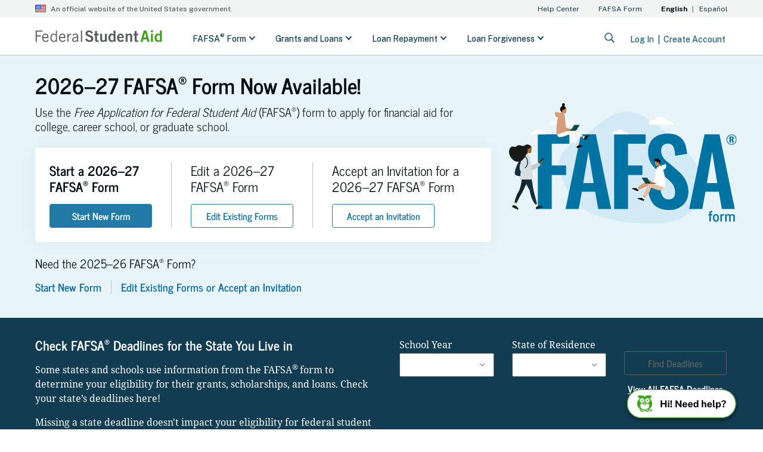

--- FILE ---
content_type: application/x-javascript
request_url: https://studentaid.gov/720.0bd7eb546222fba0.js
body_size: 146
content:
"use strict";(self.webpackChunkhome_webapp=self.webpackChunkhome_webapp||[]).push([[720],{7720:(u,a,n)=>{n.r(a),n.d(a,{TopLandingModule:()=>f});var m=n(6895),s=n(6263),h=n(4793),d=n(6353);const i=[{path:"understand-aid",loadChildren:()=>Promise.all([n.e(464),n.e(592),n.e(609)]).then(n.bind(n,8609)).then(o=>o.UnderstandAidModule)},{path:"apply-for-aid",canLoad:[s.WNX],loadChildren:()=>Promise.all([n.e(592),n.e(874)]).then(n.bind(n,1874)).then(o=>o.ApplyForAidModule)},{path:"complete-aid-process",loadChildren:()=>Promise.all([n.e(592),n.e(797)]).then(n.bind(n,797)).then(o=>o.CompleteAidProcessModule)},{path:"manage-loans",loadChildren:()=>Promise.all([n.e(592),n.e(440)]).then(n.bind(n,9440)).then(o=>o.ManageLoansModule)}];let g=(()=>{class o{}return o.\u0275fac=function(t){return new(t||o)},o.\u0275mod=d.oAB({type:o}),o.\u0275inj=d.cJS({imports:[h.Bz.forChild(i),h.Bz]}),o})();var M=n(4068);let f=(()=>{class o{}return o.\u0275fac=function(t){return new(t||o)},o.\u0275mod=d.oAB({type:o}),o.\u0275inj=d.cJS({imports:[m.ez,g,s.KEB,M.m]}),o})()}}]);

--- FILE ---
content_type: application/x-javascript
request_url: https://studentaid.gov/874.ae266a812484338c.js
body_size: 11248
content:
"use strict";(self.webpackChunkhome_webapp=self.webpackChunkhome_webapp||[]).push([[874],{1874:(T,x,c)=>{c.r(x),c.d(x,{ApplyForAidModule:()=>tt});var n=c(6895),_=c(4793),r=c(6263),t=c(6353),b=c(2466),y=c(7029),p=c(8545),C=c(4974);function L(a,s){if(1&a&&(t.TgZ(0,"div",34),t._UZ(1,"fsa-link",35),t.ALo(2,"translate"),t.ALo(3,"translate"),t.ALo(4,"fsaRemoveSpaces"),t.ALo(5,"translate"),t.qZA()),2&a){const e=s.index;t.xp6(1),t.Q6J("label",t.lcZ(2,3,"topLanding.applyForAid.fafsa.topics.topic"+(e+1)+".title"))("url",t.lcZ(3,5,"topLanding.applyForAid.fafsa.topics.topic"+(e+1)+".link"))("idDescription",t.lcZ(4,7,t.lcZ(5,9,"topLanding.applyForAid.fafsa.topics.topic"+(e+1)+".title")))}}const v=function(){return[]};let A=(()=>{class a{constructor(e,i){this.externalLinkHandlerService=e,this.translate=i,this.MAX_LINKS=6,this.path=window.location.pathname}ngOnInit(){}handleLink(e){this.translate.get(e).subscribe(i=>{this.externalLinkHandlerService.navigate(i,!1)})}}return a.\u0275fac=function(e){return new(e||a)(t.Y36(r.YPs),t.Y36(b.sK))},a.\u0275cmp=t.Xpm({type:a,selectors:[["fsa-apply-for-aid"]],decls:68,vars:84,consts:[[3,"title","subHeaderText","buttonText","buttonRoute","idDescription","pathURL"],[1,"row","justify-content-center","py-5","mx-auto"],[1,"col-12","text-center"],[1,"fsa-font-size-28",3,"innerHtml"],[1,"fsa-body-text","mb-4",3,"innerHtml"],[1,"px-5","px-md-0","my-2","my-md-5"],["keyPrefix","topLanding.applyForAid.steps",3,"hasLinks"],[1,"fsa-bg-color-blue-pale"],[1,"row","justify-content-center","py-3","py-md-5","mx-auto"],[1,"row","justify-content-center","pb-3","pb-md-5","mx-auto"],[1,"col-12","col-md-4"],[1,"fsa-font-size-28","d-none","d-md-block","text-center","text-md-left",3,"innerHtml"],[1,"fsa-body-text","font-weight-bold","d-md-none","text-center",3,"innerHtml"],[1,"col-12","col-md-4","p-4","p-md-2"],[1,"fsa-font-size-22",3,"innerHtml"],["class","py-1",4,"ngFor","ngForOf"],[1,"row","justify-content-center","pb-4","pb-md-5","mx-auto"],[1,"col-12","text-center","d-block","d-md-flex","justify-content-md-center"],["classes","fsa-btn-blue-bright-outline w-100 fsa-font-size-22 px-md-5 py-md-3",3,"idDescription","buttonContent","click"],[1,"row","justify-content-center","py-0","py-md-5","text-center","text-md-left","mx-auto"],[1,"col-12","col-md-5","p-4","p-md-2"],[1,"fsa-body-text","mt-4","mb-4","text-left",3,"innerHtml"],[1,"w-100","d-block","d-md-flex"],["classes","fsa-btn-blue-bright-outline w-100 mb-0",3,"idDescription","buttonContent","click"],[1,"col-12","col-md-5","mt-4","mt-md-0","p-4","p-md-2","fsa-bg-color"],[1,"fsa-body-text","font-weight-bold","my-3",3,"innerHtml"],[1,"fsa-body-text","text-left","mt-3","mb-4",3,"innerHtml"],[1,"mb-0","mb-md-4","d-block","d-md-flex"],["classes","fsa-btn-blue-bright-outline w-100",3,"idDescription","buttonContent","click"],[1,"d-block","d-md-flex"],["classes","fsa-btn-blue-bright-outline mt-3 mt-md-0 w-100",3,"idDescription","buttonContent","click"],[1,"row","no-gutters","justify-content-center","mx-auto","my-3","fsa-px-px-24-md-down"],[1,"col-lg-6","col-md-12","embedded-feedback-container"],["id","fsa_static_page_emb_feedback"],[1,"py-1"],[3,"label","url","idDescription"]],template:function(e,i){1&e&&(t._UZ(0,"fsa-home-landing-banner",0),t.ALo(1,"translate"),t.ALo(2,"translate"),t.ALo(3,"translate"),t.ALo(4,"translate"),t.ALo(5,"translate"),t.TgZ(6,"div",1)(7,"div",2),t._UZ(8,"h2",3),t.ALo(9,"translate"),t._UZ(10,"div",4),t.ALo(11,"translate"),t.TgZ(12,"div",5),t._UZ(13,"fsa-static-steps",6),t.qZA()()(),t.TgZ(14,"div",7)(15,"div",8)(16,"div",2),t._UZ(17,"h2",3),t.ALo(18,"translate"),t.qZA()()(),t.TgZ(19,"div",7)(20,"div",9)(21,"div",10),t._UZ(22,"h3",11),t.ALo(23,"translate"),t._UZ(24,"p",12),t.ALo(25,"translate"),t.qZA(),t.TgZ(26,"div",13),t._UZ(27,"h4",14),t.ALo(28,"translate"),t.YNc(29,L,6,11,"div",15),t.qZA()()(),t.TgZ(30,"div",7)(31,"div",16)(32,"div",17)(33,"fsa-button",18),t.NdJ("click",function(){return i.handleLink("topLanding.applyForAid.fafsa.link")}),t.ALo(34,"fsaRemoveSpaces"),t.ALo(35,"translate"),t.ALo(36,"translate"),t.qZA()()()(),t.TgZ(37,"div",19)(38,"div",20),t._UZ(39,"h3",3),t.ALo(40,"translate"),t._UZ(41,"div",21),t.ALo(42,"translate"),t.TgZ(43,"div",22)(44,"fsa-button",23),t.NdJ("click",function(){return i.handleLink("topLanding.applyForAid.info.link1")}),t.ALo(45,"fsaRemoveSpaces"),t.ALo(46,"translate"),t.ALo(47,"translate"),t.qZA()()(),t.TgZ(48,"div",24),t._UZ(49,"h3",3),t.ALo(50,"translate"),t._UZ(51,"p",25),t.ALo(52,"translate"),t._UZ(53,"div",26),t.ALo(54,"translate"),t.TgZ(55,"div",27)(56,"fsa-button",28),t.NdJ("click",function(){return i.handleLink("topLanding.applyForAid.info.link2")}),t.ALo(57,"fsaRemoveSpaces"),t.ALo(58,"translate"),t.ALo(59,"translate"),t.qZA()(),t.TgZ(60,"div",29)(61,"fsa-button",30),t.NdJ("click",function(){return i.handleLink("topLanding.applyForAid.info.link3")}),t.ALo(62,"fsaRemoveSpaces"),t.ALo(63,"translate"),t.ALo(64,"translate"),t.qZA()()()(),t.TgZ(65,"div",31)(66,"div",32),t._UZ(67,"div",33),t.qZA()()),2&e&&(t.Q6J("title",t.lcZ(1,27,"topLanding.applyForAid.banner.title"))("subHeaderText",t.lcZ(2,29,"topLanding.applyForAid.banner.subtitle"))("buttonText",t.lcZ(3,31,"topLanding.applyForAid.banner.cta"))("buttonRoute",t.lcZ(4,33,"topLanding.applyForAid.banner.link"))("idDescription",t.lcZ(5,35,"topLanding.applyForAid.banner.cta"))("pathURL",i.path),t.xp6(8),t.Q6J("innerHtml",t.lcZ(9,37,"topLanding.applyForAid.steps.title"),t.oJD),t.xp6(2),t.Q6J("innerHtml",t.lcZ(11,39,"topLanding.applyForAid.steps.subtitle"),t.oJD),t.xp6(3),t.Q6J("hasLinks",!1),t.xp6(4),t.Q6J("innerHtml",t.lcZ(18,41,"topLanding.applyForAid.fafsa.title"),t.oJD),t.xp6(5),t.Q6J("innerHtml",t.lcZ(23,43,"topLanding.applyForAid.fafsa.subtitle"),t.oJD),t.xp6(2),t.Q6J("innerHtml",t.lcZ(25,45,"topLanding.applyForAid.fafsa.subtitle"),t.oJD),t.xp6(3),t.Q6J("innerHtml",t.lcZ(28,47,"topLanding.applyForAid.fafsa.topics.title"),t.oJD),t.xp6(2),t.Q6J("ngForOf",t.DdM(83,v).constructor(i.MAX_LINKS)),t.xp6(4),t.Q6J("idDescription",t.lcZ(34,49,t.lcZ(35,51,"topLanding.applyForAid.fafsa.cta")))("buttonContent",t.lcZ(36,53,"topLanding.applyForAid.fafsa.cta")),t.xp6(6),t.Q6J("innerHtml",t.lcZ(40,55,"topLanding.applyForAid.info.title1"),t.oJD),t.xp6(2),t.Q6J("innerHtml",t.lcZ(42,57,"topLanding.applyForAid.info.subtitle1"),t.oJD),t.xp6(3),t.Q6J("idDescription",t.lcZ(45,59,t.lcZ(46,61,"topLanding.applyForAid.info.cta1")))("buttonContent",t.lcZ(47,63,"topLanding.applyForAid.info.cta1")),t.xp6(5),t.Q6J("innerHtml",t.lcZ(50,65,"topLanding.applyForAid.info.title2"),t.oJD),t.xp6(2),t.Q6J("innerHtml",t.lcZ(52,67,"topLanding.applyForAid.info.subtitle2"),t.oJD),t.xp6(2),t.Q6J("innerHtml",t.lcZ(54,69,"topLanding.applyForAid.info.subsubtitle2"),t.oJD),t.xp6(3),t.Q6J("idDescription",t.lcZ(57,71,t.lcZ(58,73,"topLanding.applyForAid.info.cta2")))("buttonContent",t.lcZ(59,75,"topLanding.applyForAid.info.cta2")),t.xp6(5),t.Q6J("idDescription",t.lcZ(62,77,t.lcZ(63,79,"topLanding.applyForAid.info.cta3")))("buttonContent",t.lcZ(64,81,"topLanding.applyForAid.info.cta3")))},dependencies:[n.sg,y.G,r.T6n,p.rvi,p.slF,C.M,b.X$,r.Dp5],styles:[".fsa-font-family-sans-serif[_ngcontent-%COMP%]{font-family:News Cycle}@media only screen and (max-width: 991.98px){.fsa-responsive-font[_ngcontent-%COMP%]{font-size:1rem}.fsa-bg-color[_ngcontent-%COMP%]{background-color:#f6f9fb}}"]}),a})();var h=c(3618),g=c(3397),d=c(4006),u=c(5871);const o=function(a,s,e,i){return{startTime:a,startDate:s,endTime:e,endDate:i}};function f(a,s){if(1&a&&(t.TgZ(0,"fsa-banner",67),t.ALo(1,"translate"),t._UZ(2,"div",68),t.ALo(3,"safeHtml"),t.ALo(4,"translate"),t.qZA()),2&a){const e=t.oxw();t.Q6J("type","error")("header",t.lcZ(1,3,"pivOutage.header")),t.xp6(2),t.Q6J("innerHTML",t.lcZ(3,5,t.xi3(4,7,e.pivOutageContent,t.l5B(10,o,e.formatTime(e.pivOutage.startDate),e.formatDate(e.pivOutage.startDate),e.formatTime(e.pivOutage.endDate),e.formatDate(e.pivOutage.endDate)))),t.oJD)}}function m(a,s){if(1&a&&(t.TgZ(0,"fsa-banner",69),t.ALo(1,"translate"),t._UZ(2,"p",70),t.ALo(3,"safeHtml"),t.ALo(4,"translate"),t.qZA()),2&a){const e=t.oxw();t.Q6J("type",e.BannerType.Error)("classes","float-none")("header",t.lcZ(1,4,"fafsa.error.outage.fpsBothCycle.planned.header")),t.xp6(2),t.Q6J("innerHTML",t.lcZ(3,6,t.xi3(4,8,"fafsa.error.outage.fpsBothCycle.planned.content",e.getBothCycleLaterEndDateTime())),t.oJD)}}const Z=function(a,s,e){return{endTime:a,endDate:s,PriorCycle:e}};function w(a,s){if(1&a&&(t.TgZ(0,"fsa-banner",71),t.ALo(1,"translate"),t._UZ(2,"p",70),t.ALo(3,"safeHtml"),t.ALo(4,"translate"),t.qZA()),2&a){const e=t.oxw();t.Q6J("type",e.BannerType.Error)("classes","float-none")("header",t.lcZ(1,4,"fafsa.error.outage.fpsPriorCycle.planned.header")),t.xp6(2),t.Q6J("innerHTML",t.lcZ(3,6,t.xi3(4,8,"fafsa.error.outage.fpsPriorCycle.planned.content",t.kEZ(11,Z,e.fpsPriorCycleOutageTime.endTime,e.fpsPriorCycleOutageTime.endDate,e.fafsaProviderConfig.previousCycle.path))),t.oJD)}}const F=function(a,s,e){return{endTime:a,endDate:s,CurrentCycle:e}};function S(a,s){if(1&a&&(t.TgZ(0,"fsa-banner",72),t.ALo(1,"translate"),t._UZ(2,"p",70),t.ALo(3,"safeHtml"),t.ALo(4,"translate"),t.qZA()),2&a){const e=t.oxw();t.Q6J("type",e.BannerType.Error)("classes","float-none")("header",t.lcZ(1,4,"fafsa.error.outage.fpsCurrentCycle.planned.header")),t.xp6(2),t.Q6J("innerHTML",t.lcZ(3,6,t.xi3(4,8,"fafsa.error.outage.fpsCurrentCycle.planned.content",t.kEZ(11,F,e.fpsCurrentCycleOutageTime.endTime,e.fpsCurrentCycleOutageTime.endDate,e.fafsaProviderConfig.currentCycle.path))),t.oJD)}}function D(a,s){if(1&a){const e=t.EpF();t.TgZ(0,"div",73)(1,"div",74),t._UZ(2,"h3",75),t.ALo(3,"translate"),t.TgZ(4,"fsa-button",76),t.NdJ("onClick",function(){t.CHM(e);const l=t.oxw();return t.KtG(l.startPreviousCycleForm())}),t.ALo(5,"translate"),t.qZA()(),t.TgZ(6,"div",77),t._UZ(7,"h3",78),t.ALo(8,"translate"),t.TgZ(9,"fsa-button",79),t.NdJ("onClick",function(){t.CHM(e);const l=t.oxw();return t.KtG(l.editForm())}),t.ALo(10,"translate"),t.qZA()()()}if(2&a){const e=t.oxw();t.xp6(2),t.Q6J("innerHTML",t.lcZ(3,6,"secondaryLanding.fafsa2.fafsaform.lastyear.start.title"),t.oJD),t.xp6(2),t.Q6J("buttonContent",t.lcZ(5,8,"secondaryLanding.fafsa2.fafsaform.lastyear.link.label"))("isDisabled",e.isPreviousCycleActionDisabled()),t.xp6(3),t.Q6J("innerHTML",t.lcZ(8,10,"secondaryLanding.fafsa2.fafsaform.lastyear.edit.title"),t.oJD),t.xp6(2),t.Q6J("buttonContent",t.lcZ(10,12,"secondaryLanding.fafsa2.fafsaform.lastyear.edit.link.label"))("isDisabled",e.isPreviousCycleActionDisabled())}}function P(a,s){if(1&a&&(t.TgZ(0,"div",80),t._UZ(1,"div",81),t.ALo(2,"translate"),t._UZ(3,"div",82),t.ALo(4,"translate"),t.TgZ(5,"div",83),t._UZ(6,"fsa-link",84),t.ALo(7,"translate"),t.qZA()()),2&a){const e=t.oxw();t.xp6(1),t.Q6J("innerHTML",t.lcZ(2,9,"secondaryLanding.fafsa2.fafsaform.priorPrior.title"),t.oJD),t.xp6(2),t.Q6J("innerHTML",t.lcZ(4,11,"secondaryLanding.fafsa2.fafsaform.priorPrior.shutdown.note"),t.oJD),t.xp6(3),t.Q6J("label",t.lcZ(7,13,"secondaryLanding.fafsa2.fafsaform.priorPrior.edit.link.label"))("url",e.EDIT_FAFSA_FORM_URL)("target","_self")("primaryLink",!0)("bold",!0)("disabled",e.isPriorPriorCycleActionDisabled())("classes","fsa-font-size-18")}}function J(a,s){if(1&a){const e=t.EpF();t.TgZ(0,"div",85)(1,"div",86),t._UZ(2,"h3",87),t.ALo(3,"translate"),t.TgZ(4,"fsa-button",88),t.NdJ("onClick",function(){t.CHM(e);const l=t.oxw();return t.KtG(l.startNewForm())}),t.ALo(5,"translate"),t.qZA()(),t._UZ(6,"div",89),t.TgZ(7,"div",90),t._UZ(8,"h3",91),t.ALo(9,"translate"),t.TgZ(10,"fsa-button",92),t.NdJ("onClick",function(){t.CHM(e);const l=t.oxw();return t.KtG(l.editForm())}),t.ALo(11,"translate"),t.qZA()(),t._UZ(12,"div",89),t.TgZ(13,"div",93),t._UZ(14,"h3",94),t.ALo(15,"translate"),t.TgZ(16,"fsa-button",95),t.NdJ("onClick",function(){t.CHM(e);const l=t.oxw();return t.KtG(l.acceptInvitation())}),t.ALo(17,"translate"),t.qZA()()()}if(2&a){const e=t.oxw();t.xp6(2),t.Q6J("innerHTML",t.lcZ(3,9,"secondaryLanding.fafsa2.fafsaform.title"),t.oJD),t.xp6(2),t.Q6J("buttonContent",t.lcZ(5,11,"secondaryLanding.fafsa2.fafsaform.button.new"))("isDisabled",e.isCurrentCycleActionDisabled()),t.xp6(4),t.Q6J("innerHTML",t.lcZ(9,13,"secondaryLanding.fafsa2.fafsaform.title.edit"),t.oJD),t.xp6(2),t.Q6J("buttonContent",t.lcZ(11,15,"secondaryLanding.fafsa2.fafsaform.button.edit"))("isDisabled",e.isCurrentCycleActionDisabled()),t.xp6(4),t.Q6J("innerHTML",t.lcZ(15,17,"secondaryLanding.fafsa2.fafsaform.title.acceptInvitation"),t.oJD),t.xp6(2),t.Q6J("buttonContent",t.lcZ(17,19,"secondaryLanding.fafsa2.fafsaform.button.acceptInvitation"))("isDisabled",e.isCurrentCycleActionDisabled())}}function O(a,s){1&a&&(t._UZ(0,"div",103),t.ALo(1,"translate")),2&a&&t.Q6J("innerHTML",t.lcZ(1,1,"secondaryLanding.fafsa2.fafsaform.lastyear.shutdown.note"),t.oJD)}function k(a,s){if(1&a&&(t.TgZ(0,"div",104),t._UZ(1,"fsa-link",105),t.ALo(2,"translate"),t.qZA()),2&a){const e=t.oxw(2);t.xp6(1),t.Q6J("label",t.lcZ(2,7,"secondaryLanding.fafsa2.fafsaform.lastyear.link.label"))("url",e.START_PREVIOUS_CYCLE_URL)("target","_self")("primaryLink",!0)("bold",!0)("disabled",e.isPreviousCycleActionDisabled())("classes","fsa-font-size-18")}}function M(a,s){1&a&&t._UZ(0,"div",106)}const H=function(a){return{"fsa-pl-px-16-lg-up":a}};function Q(a,s){if(1&a&&(t.TgZ(0,"div",96),t._UZ(1,"div",97),t.ALo(2,"translate"),t.YNc(3,O,2,3,"div",98),t.TgZ(4,"div",83),t.YNc(5,k,3,9,"div",99),t.YNc(6,M,1,0,"div",100),t.TgZ(7,"div",101),t._UZ(8,"fsa-link",102),t.ALo(9,"translate"),t.qZA()()()),2&a){const e=t.oxw();t.xp6(1),t.Q6J("innerHTML",t.lcZ(2,12,"secondaryLanding.fafsa2.fafsaform.lastyear.title"),t.oJD),t.xp6(2),t.Q6J("ngIf",e.isPreviousApplicationShutdown),t.xp6(2),t.Q6J("ngIf",!e.isPreviousApplicationShutdown),t.xp6(1),t.Q6J("ngIf",!e.isPreviousApplicationShutdown),t.xp6(1),t.Q6J("ngClass",t.VKq(16,H,!e.isPreviousApplicationShutdown)),t.xp6(1),t.Q6J("label",t.lcZ(9,14,"secondaryLanding.fafsa2.fafsaform.lastyear.editOrAccept.link.label"))("url",e.EDIT_FAFSA_FORM_URL)("target","_self")("primaryLink",!0)("bold",!0)("disabled",e.isPreviousCycleActionDisabled())("classes","fsa-font-size-18")}}function I(a,s){if(1&a&&(t._UZ(0,"option",107),t.ALo(1,"translate")),2&a){const e=s.$implicit;t.Q6J("value",e.value)("innerHTML",t.lcZ(1,2,e.label),t.oJD)}}function U(a,s){if(1&a&&(t._UZ(0,"option",107),t.ALo(1,"translate")),2&a){const e=s.$implicit;t.Q6J("value",e.value)("innerHTML",t.lcZ(1,2,e.label),t.oJD)}}function R(a,s){1&a&&t._UZ(0,"div",121)}function E(a,s){1&a&&t._UZ(0,"hr",122)}function N(a,s){if(1&a&&(t.TgZ(0,"div")(1,"div"),t._UZ(2,"h4",117),t.ALo(3,"translate"),t._UZ(4,"p",118),t.ALo(5,"translate"),t.qZA(),t.YNc(6,R,1,0,"div",119),t.YNc(7,E,1,0,"hr",120),t.qZA()),2&a){const e=s.index,i=s.last,l=t.oxw(2);t.Gre("d-flex flex-column flex-md-row col-12 col-md-",12/l.stateDeadlineContentNum,""),t.xp6(2),t.MGl("id","fsa_Text_StateDeadlineCardHeader_",e,""),t.Q6J("innerHTML",t.lcZ(3,9,"secondaryLanding.fafsa2.deadlines.card."+l.formGroup.get("schoolYearControl").value+"."+l.formGroup.get("residenceStateControl").value+".header"+(e+1)),t.oJD),t.xp6(2),t.MGl("id","fsa_Text_StateDeadlineCardBody_",e,""),t.Q6J("innerHTML",t.lcZ(5,11,"secondaryLanding.fafsa2.deadlines.card."+l.formGroup.get("schoolYearControl").value+"."+l.formGroup.get("residenceStateControl").value+".body"+(e+1)),t.oJD),t.xp6(2),t.Q6J("ngIf",!i),t.xp6(1),t.Q6J("ngIf",!i)}}const Y=function(a){return{stateName:a}},B=function(){return[]};function q(a,s){if(1&a&&(t.TgZ(0,"div",108)(1,"fsa-border-card",109)(2,"div",110),t._UZ(3,"div",111),t.ALo(4,"translate"),t.ALo(5,"translate"),t.TgZ(6,"div",112),t.YNc(7,N,8,13,"div",113),t.qZA()()(),t.TgZ(8,"fsa-border-card",114)(9,"div",110),t._UZ(10,"div",111),t.ALo(11,"translate"),t._UZ(12,"div",115),t.ALo(13,"translate"),t._UZ(14,"div",111),t.ALo(15,"translate"),t._UZ(16,"div",116),t.ALo(17,"translate"),t.qZA()()()),2&a){const e=t.oxw();t.xp6(1),t.Gre("col-12 col-md-",3*e.stateDeadlineContentNum," fsa-mb-px-32"),t.Q6J("borderColor","blue-bright-35")("backgroundColor","white")("isOnlyTopBorder",!0)("shadow",!0),t.xp6(2),t.Q6J("innerHTML",t.xi3(4,17,"secondaryLanding.fafsa2.deadlines.card.header",t.VKq(30,Y,t.lcZ(5,20,e.getStateNameFromCode(e.formGroup.get("residenceStateControl").value)))),t.oJD),t.xp6(4),t.Q6J("ngForOf",t.DdM(32,B).constructor(e.stateDeadlineContentNum)),t.xp6(1),t.Q6J("borderColor","blue-bright-35")("backgroundColor","white")("isOnlyTopBorder",!0)("shadow",!0),t.xp6(2),t.Q6J("innerHTML",t.lcZ(11,22,"secondaryLanding.fafsa2.deadlines.card.federal.header"),t.oJD),t.xp6(2),t.Q6J("innerHTML",t.lcZ(13,24,"secondaryLanding.fafsa2."+e.formGroup.get("schoolYearControl").value+".cycleEndDate"),t.oJD),t.xp6(2),t.Q6J("innerHTML",t.lcZ(15,26,"secondaryLanding.fafsa2.deadlines.card.college.header"),t.oJD),t.xp6(2),t.Q6J("innerHTML",t.lcZ(17,28,"secondaryLanding.fafsa2.deadlines.card.college.content"),t.oJD)}}function z(a,s){if(1&a&&(t.TgZ(0,"div",123),t._UZ(1,"span",68),t.ALo(2,"translate"),t.qZA()),2&a){const e=s.$implicit;t.xp6(1),t.Q6J("innerHTML",t.lcZ(2,1,e),t.oJD)}}const G=function(a,s){return{"col-lg-6 col-xl-4":a,"fsa-pl-px-48-xl-up":s}},j=function(a,s){return{"col-lg-6 col-xl-8":a,"fsa-mb-px-56-md-up":s}},K=function(){return["fsa-btn-white-outline dark-background","w-100"]},$=[{path:"",component:A,data:{analyticsData:{content_group:r.L0B.DATA_CENTER,page_category:r.q_7.CONTENT,page_title:"home.meta.title.understand-aid.how-aid-works",page_description:"home.metadata.description.applyForAid",page_keywords:"home.metadata.keywords.applyForAid",user_journey:r.s0s.OTHER}}},{path:"fafsa",component:(()=>{class a{constructor(e,i,l,et,nt,at,it,ot,st,rt){this.fb=e,this.fafsaStateService=i,this.translate=l,this.fafsaProviderConfig=et,this.outageService=nt,this.outageStatusService=at,this.router=it,this.route=ot,this.outageDateService=st,this.initializeSessionService=rt,this.BannerType=r.$am,this.START_CURRENT_CYCLE_URL=`${g.N.fafsaSaberUri}/${g.N.fafsaProviderConfig.currentCycle.path}/roles`,this.START_PREVIOUS_CYCLE_URL=`${g.N.fafsaSaberUri}/${g.N.fafsaProviderConfig.previousCycle.path}/roles`,this.EDIT_FAFSA_FORM_URL=`${g.N.statusCenterUri}/cases-and-applications/view-applications`,this.ACCEPT_CURRENT_CYCLE_INVITATION_URL=`${g.N.fafsaSaberUri}/${g.N.fafsaProviderConfig.currentCycle.path}/accept-invitation`,this.isFpsPriorCycleOutage=!1,this.isFpsCurrentCycleOutage=!1,this.Max_Index_Of_Questions=10,this.aboutFafsaQuestions=[],this.displayStateDeadline=!1,this.stateDeadlineContentNum=1,this.stateDeadlineContent=[],this.isBetaEnabled=!1,this.isBetaPhase1=!1,this.isBetaPhase2=!1,this.isPreviousApplicationShutdown=!1,this.isPreviousCorrectionShutdown=!1,this.isPriorPriorApplicationShutdown=!1,this.isPriorPriorCorrectionShutdown=!1,this.FAFSA_ROUTE="/h/apply-for-aid/fafsa"}ngOnInit(){this.initOutages();const e=this.initializeSessionService.sessionUser;this.matchStatus=e.matchStatus,this.ssaMatchStatus=e.ssaMatchStatus,this.userLoggedIn=this.initializeSessionService.isLoggedIn,this.initFafsaCycleStatusIndicators(),this.formGroup=this.fb.group({schoolYearControl:this.fb.control(""),residenceStateControl:this.fb.control("")}),this.formGroup.get("schoolYearControl").valueChanges.subscribe(()=>{this.displayStateDeadline=!1,this.stateDeadlineContentNum=1}),this.formGroup.get("residenceStateControl").valueChanges.subscribe(()=>{this.displayStateDeadline=!1,this.stateDeadlineContentNum=1}),this.initSchoolYearSelectOptions(),this.residenceStateSelectOptions=h.enA.filter(i=>i.fafsaLandingState).map(i=>({label:i.deadlineKey,value:i.stateCode})),this.initAboutFafsaQuestions(),this.initFafsaDeadlineContentConfig(),this.isBetaEnabled=this.fafsaStateService.getIsBetaEnabled(),this.isBetaPhase1=this.fafsaStateService.isBetaPhase1(),this.isBetaPhase2=this.fafsaStateService.isBetaPhase2()}initSchoolYearSelectOptions(){this.schoolYearSelectOptions=[this.fafsaProviderConfig.currentCycle.cycle,this.fafsaProviderConfig.previousCycle.cycle].map(e=>({value:e,label:`secondaryLanding.fafsa2.${e}.schoolYear`}))}initAboutFafsaQuestions(){for(let e=1;e<=this.Max_Index_Of_Questions;e++){const i="secondaryLanding.fafsa2.questions.question-"+e;this.translate.get(i).subscribe(l=>{l&&l!==i&&this.aboutFafsaQuestions.push(l)})}}getDescriptionKey(){return this.isBetaPhase2?"secondaryLanding.fafsa2.beta2.payforschool.description":this.isBetaEnabled?"secondaryLanding.fafsa2.beta.payforschool.description":"secondaryLanding.fafsa2.payforschool.description"}isCurrentCycleActionDisabled(){return this.getIsPasAndPivOutages()||this.getIsFpsCurrentCycleOutage()||this.userLoggedIn&&!this.isMatchStatusAllowedToStartForm()}isPreviousCycleActionDisabled(){return this.getIsPasAndPivOutages()||this.getIsFpsPriorCycleOutage()||this.userLoggedIn&&!this.isMatchStatusAllowedToStartForm()}isPriorPriorCycleActionDisabled(){return this.isPreviousCycleActionDisabled()}isMatchStatusAllowedToStartForm(){return this.matchStatus===r.cGK.FULL_MATCH||this.matchStatus===h.p3W.FULL_MATCH||this.ssaMatchStatus===r.iaS.PENDING}startNewForm(){window.location.href=this.START_CURRENT_CYCLE_URL}startPreviousCycleForm(){window.location.href=this.START_PREVIOUS_CYCLE_URL}editForm(){window.location.href=this.EDIT_FAFSA_FORM_URL}acceptInvitation(){window.location.href=this.ACCEPT_CURRENT_CYCLE_INVITATION_URL}getIsPasOutage(){return!!this.pasOutage}getIsPivOutage(){return!1}getIsFpsPriorCycleOutage(){return(!this.pivOutage||!this.pivOutage?.fullOutage)&&!!this.fpsPriorCycleOutage&&this.setFpsPriorCycleData(this.fpsPriorCycleOutage)}setFpsPriorCycleData(e){return this.isFpsPriorCycleOutage=!0,this.fpsPriorCycleOutageTime=this.outageDateService.getEtOutageTimeFromOutageSchedule(e),!!this.isFpsPriorCycleOutage}getIsFpsCurrentCycleOutage(){return(!this.pivOutage||!this.pivOutage?.fullOutage)&&!!this.fpsCurrentCycleOutage&&this.setFpsCurrentCycleData(this.fpsCurrentCycleOutage)}setFpsCurrentCycleData(e){return this.isFpsCurrentCycleOutage=!0,this.fpsCurrentCycleOutageTime=this.outageDateService.getEtOutageTimeFromOutageSchedule(e),!!this.isFpsCurrentCycleOutage}getIsFpsBothCycleOutage(){return this.getIsFpsPriorCycleOutage()&&this.getIsFpsCurrentCycleOutage()}getIsPasAndPivOutages(){return this.getIsPasOutage()||this.getIsPivOutage()}findDeadlines(){const e=this.formGroup.get("schoolYearControl").value,i=this.formGroup.get("residenceStateControl").value;e&&i&&(this.stateDeadlineContentNum=this.stateDeadlineContent.find(l=>l.cycle===e).contents.find(l=>l.stateCode===i).numContent,this.displayStateDeadline=!0)}goToHelpCenter(){window.location.href=g.N.homeUri+this.translate.instant("secondaryLanding.fafsa2.questions.link.url")}getStateNameFromCode(e){return this.residenceStateSelectOptions.find(i=>i.value===e).label}goToFsae(){window.location.href="/aid-estimator"}getBothCycleLaterEndDateTime(){return this.outageDateService.getBothCycleLaterEndDateTime(this.fpsCurrentCycleOutageTime,this.fpsPriorCycleOutageTime)}initFafsaDeadlineContentConfig(){this.translate.stream("fafsa.deadline.content.config").subscribe(e=>{try{this.stateDeadlineContent=JSON.parse(e)??[]}catch{this.stateDeadlineContent=[]}})}initOutages(){this.outageService.getPlannedOutages([r.CE9.PAS,r.CE9.FPS_PRIOR,r.CE9.FPS_CURRENT]).subscribe(e=>{this.pasOutage=e[r.CE9.PAS],this.fpsPriorCycleOutage=e[r.CE9.FPS_PRIOR],this.fpsCurrentCycleOutage=e[r.CE9.FPS_CURRENT]}),this.route.data.subscribe(e=>{this.showOutages=!!e.outage&&e.outage.showOutages,this.showOutages&&this.outageService.getPivOutage().subscribe(i=>{i&&i.fullOutage&&this.router.url.includes(this.FAFSA_ROUTE)&&(this.pivOutage=i,this.pivOutageContent="pivOutage.fafsa.body",this.outageStatusService.pivOutageSubject.next(!0))})})}formatDate(e){const i=new Date(e);return this.outageDateService.convertToFormattedEtDateString(i)}formatTime(e){const i=new Date(e);return this.outageDateService.convertToFormattedEtTimeString(i)}initFafsaCycleStatusIndicators(){const e=this.fafsaStateService.isPreviousYearAppShutdownPeriod()&&this.fafsaStateService.isPreviousYearAppShutdown(),i=this.fafsaStateService.isPreviousYearAppShutdownPeriod()&&this.fafsaStateService.isPreviousYearCorrectionShutdown();this.isPreviousApplicationShutdown=e,this.isPreviousCorrectionShutdown=i,this.isPriorPriorApplicationShutdown=this.fafsaStateService.isPriorYearAppShutdown(),this.isPriorPriorCorrectionShutdown=this.fafsaStateService.isPriorYearCorrectionShutdown()}}return a.\u0275fac=function(e){return new(e||a)(t.Y36(d.QS),t.Y36(h.c9P),t.Y36(b.sK),t.Y36(h.tnW),t.Y36(r.dyc),t.Y36(u._),t.Y36(_.F0),t.Y36(_.gz),t.Y36(r.kJn),t.Y36(r.dby))},a.\u0275cmp=t.Xpm({type:a,selectors:[["fsa-fafsa-saber"]],decls:113,vars:136,consts:[[1,"container-fluid","fsa-bg-color-blue-bright-5"],[1,"row","mx-auto","flex-md-row-reverse"],[1,"col-12","fsa-mt-px-32"],["idDescription","FafsaLandingPagePivOutage","classes","fsa-mb-px-16",3,"type","header",4,"ngIf"],["idDescription","FafsaLandingPagePlannedFpsBothCycleOutage","role","alert",3,"type","classes","header",4,"ngIf"],["idDescription","FafsaLandingPagePlannedFpsPriorCycleOutage","role","alert",3,"type","classes","header",4,"ngIf"],["idDescription","FafsaLandingPagePlannedFpsCurrentCycleOutage","role","alert",3,"type","classes","header",4,"ngIf"],[3,"contentKey"],[1,"col-md-5","fsa-my-px-48-md-up","pr-0",3,"ngClass"],["src","../../../../assets/secondary/fafsa-hero-mark.svg","alt","FAFSA Form Image",1,"fafsa-form-image"],[1,"col-md-7","fsa-mb-px-40",3,"ngClass"],[1,"fsa-align-text-center-sm-down","fsa-mr-px-16-xl-up"],["id","fsa_Text_PayForSchool",1,"fsa-display-1","fsa-font-size-36","fsa-line-height-36-px","fsa-mb-px-16",3,"innerHTML"],[1,"fsa-font-size-20","fsa-line-height-24-px","fsa-mb-px-24","fsa-mb-px-32-sm-down",3,"innerHTML"],[1,"fsa-align-text-center-sm-down"],["class","row no-gutters fsa-card-blank fsa-bg-color-white fsa-p-px-24 fsa-mr-px-72-xl-up",4,"ngIf"],["id","fsa_Container_PriorPriorForm","class","fsa-mt-px-32 fsa-mt-px-24-md-up d-flex flex-column justify-content-center justify-content-lg-start flex-wrap",4,"ngIf"],["class","d-block no-gutters fsa-card-blank fsa-bg-color-white fsa-p-px-24 d-xl-flex fsa-mr-px-40-lg",4,"ngIf"],["id","fsa_Container_LastYearFafsaForm","class","fsa-mt-px-32 fsa-mt-px-24-md-up d-flex flex-column justify-content-center justify-content-lg-start flex-wrap",4,"ngIf"],[1,"container-fluid","fsa-bg-color-blue-bright-70"],[1,"row","mx-auto"],[1,"col-md-6","fsa-my-px-32-md-up","fsa-mt-px-24-sm-down"],["id","fsa_Text_FAFSAStateDeadline",1,"text-white",3,"innerHTML"],[1,"fsa-mt-px-16","fsa-body-text","text-white",3,"innerHTML"],[1,"col-md-6","fsa-my-px-32-md-up","fsa-my-px-24-sm-down"],[1,"col-xl-4","fsa-px-px-0-sm-down"],["idDescription","SchoolYear","classes","text-white",3,"label","controlName","formGroup","showOptional"],["value","","selected","","disabled","","hidden",""],[3,"value","innerHTML",4,"ngFor","ngForOf"],[1,"col-xl-4","fsa-px-px-0-sm-down","fsa-pt-px-8-sm-down"],["idDescription","ResidenceState","classes","text-white",3,"label","controlName","formGroup","showOptional"],[1,"fsa-mt-px-24"],["idDescription","FAFSA_FindDeadlines",3,"classes","buttonContent","isDisabled","click"],[1,"row","mx-auto","justify-content-center","justify-content-md-end","align-items-center","fsa-pt-px-8-md-up","fsa-pr-px-16-md","fsa-pr-px-0-sm-down","fsa-pr-px-8-lg-up"],["idDescription","fsa_link_FAFSA_AllDeadlines",1,"fafsa-underlined-white-link",3,"href","innerHTML"],["class","row mx-auto fsa-ng-color-white flex-column flex-md-row",4,"ngIf"],[1,"container-fluid","fsa-bg-color-white"],[1,"col-md-4","fsa-my-px-32-md-up","fsa-mt-px-32-sm-down"],[3,"idDescription","primaryIconName","primaryIconColor","primaryIconSize","title","titleHeaderLevel","titleClasses"],[1,"text-left","fsa-body-text",3,"innerHTML"],[1,"col-md-4","fsa-my-px-32-md-up","fsa-mt-px-24-sm-down"],[3,"idDescription","primaryIconName","primaryIconColor","primaryIconSize","iconText","title","titleHeaderLevel","titleClasses"],[1,"col-md-4","fsa-my-px-32-md-up","fsa-mt-px-24-sm-down","fsa-mb-px-32-sm-down"],[1,"col-md-6","fsa-my-px-32","fsa-pr-px-56-md-up"],["id","fsa_Text_WhatIsFAFSAForm",3,"innerHTML"],[1,"fsa-pt-px-16","fsa-pb-px-8","fsa-font-size-20",3,"innerHTML"],[1,"col-md-6","fsa-my-px-32-md-up","fsa-mb-px-32-sm-down","d-flex","justify-content-end"],[1,"embed-responsive","embed-responsive-16by9","fafsa-custom-video"],["id","fsa_EmbedVideo_FafsaOverview","referrerpolicy","strict-origin-when-cross-origin","loading","lazy","allowfullscreen","",1,"embed-responsive-item","responsive-iframe",3,"src","title"],[1,"col-12","fsa-mt-px-32","fsa-mb-px-0"],[1,"d-flex","flex-column","flex-md-row","justify-content-center","align-items-center"],[1,"justify-content-md-end"],[1,"styled-hr"],["id","fsa_Text_QuestionsAboutHeader",1,"text-center","fsa-mx-px-32-md-up","flex-shrink-0",3,"innerHTML"],[1,"justify-content-md-start"],[1,"fsa-align-text-center","fsa-line-height-24-px","fsa-font-size-20","fsa-pb-px-24",3,"innerHTML"],[1,"row","mx-auto","justify-content-center","align-items-center"],["class","fafsa-question-pill",4,"ngFor","ngForOf"],[1,"col-12","fsa-mt-px-16","fsa-mb-px-32","d-md-flex","justify-content-center","align-items-center"],["idDescription","VisitHelpCenter","classes","fsa-btn-cancel block-sm",3,"buttonContent","isDisabled","click"],[1,"container-fluid","fsa-bg-color-blue-medium"],[1,"col-md-4","fsa-my-px-32-md-up","fsa-mt-px-32-sm-down","px-md-0"],["id","fsa_Text_NeedHelpUnderstand",1,"text-white","fsa-font-size-22","font-weight-bold",3,"innerHTML"],[1,"col-md-5","fsa-my-px-32-md-up","fsa-mt-px-16-sm-down","px-md-0","fsa-pl-px-8-md-up","fsa-px-px-24-md-up"],[1,"fsa-body-text","text-white",3,"innerHTML"],[1,"col-md-3","fsa-my-px-32-md-up","fsa-mt-px-24-sm-down","fsa-mb-px-32-sm-down","px-md-0"],["idDescription","GoToAidEstimator","classes","fsa-btn-white-outline block-sm block-md","textClasses","text-white fsa-font-size-16 fsa-font-weight-bold",3,"buttonContent","isDisabled","click"],["idDescription","FafsaLandingPagePivOutage","classes","fsa-mb-px-16",3,"type","header"],[3,"innerHTML"],["idDescription","FafsaLandingPagePlannedFpsBothCycleOutage","role","alert",3,"type","classes","header"],[1,"m-0",3,"innerHTML"],["idDescription","FafsaLandingPagePlannedFpsPriorCycleOutage","role","alert",3,"type","classes","header"],["idDescription","FafsaLandingPagePlannedFpsCurrentCycleOutage","role","alert",3,"type","classes","header"],[1,"row","no-gutters","fsa-card-blank","fsa-bg-color-white","fsa-p-px-24","fsa-mr-px-72-xl-up"],[1,"col-lg-5","fsa-mb-px-32-md-down","fsa-pr-px-32-lg-up","fsa-vertical-divider"],["id","fsa_Text_BetaStartPreviousCycle",1,"fsa-mb-px-16","text-wrap",3,"innerHTML"],["idDescription","BetaStartPreviousCycle","classes","fsa-btn-next block-sm m-0",3,"buttonContent","isDisabled","onClick"],[1,"col-lg-7","fsa-pl-px-32-lg-up"],["id","fsa_Text_BetaEditPreviousCycle",1,"fsa-mr-px-64-lg-up","fsa-mb-px-16","text-wrap","font-weight-normal","fsa-font-family-sans-serif",3,"innerHTML"],["idDescription","BetaEditPreviousCycle","classes","fsa-btn-cancel block-sm m-0",3,"buttonContent","isDisabled","onClick"],["id","fsa_Container_PriorPriorForm",1,"fsa-mt-px-32","fsa-mt-px-24-md-up","d-flex","flex-column","justify-content-center","justify-content-lg-start","flex-wrap"],["id","fsa_Text_AccessPriorPriorForm",1,"fsa-font-size-20","fsa-line-height-24-px","fsa-color-blue-dark",3,"innerHTML"],["id","fsa_Text_PriorPriorShutdown",1,"fsa-mt-px-8","fsa-font-family-noto-serif","fsa-font-size-16","fsa-line-height-20-px","fsa-color-gray-60",3,"innerHTML"],[1,"d-flex","flex-column","flex-lg-row","fsa-mt-px-16","fsa-line-height-22-px"],["idDescription","EditPriorPriorCycle",3,"label","url","target","primaryLink","bold","disabled","classes"],[1,"d-block","no-gutters","fsa-card-blank","fsa-bg-color-white","fsa-p-px-24","d-xl-flex","fsa-mr-px-40-lg"],[1,"fsa-mb-px-32-lg-down","fsa-pr-px-32-xl-up"],["id","fsa_Text_StartCurrentCycle",1,"fsa-mb-px-16","text-wrap",3,"innerHTML"],["idDescription","StartCurrentCycle","classes","fsa-btn-next block-sm m-0",3,"buttonContent","isDisabled","onClick"],[1,"fsa-vertical-divider"],[1,"fsa-pl-px-32-xl-up","fsa-pr-px-32-xl-up","fsa-mb-px-32-lg-down"],["id","fsa_Text_EditCurrentCycle",1,"fsa-mb-px-16","text-wrap","font-weight-normal","fsa-font-family-sans-serif",3,"innerHTML"],["idDescription","EditCurrentCycle","classes","fsa-btn-cancel block-sm m-0",3,"buttonContent","isDisabled","onClick"],[1,"fsa-pl-px-32-xl-up"],["id","fsa_Text_AcceptCurrentCycleInvitation",1,"fsa-mb-px-16","text-wrap","font-weight-normal","fsa-font-family-sans-serif",3,"innerHTML"],["idDescription","AcceptCurrentCycleInvitation","classes","fsa-btn-cancel block-sm m-0",3,"buttonContent","isDisabled","onClick"],["id","fsa_Container_LastYearFafsaForm",1,"fsa-mt-px-32","fsa-mt-px-24-md-up","d-flex","flex-column","justify-content-center","justify-content-lg-start","flex-wrap"],["id","fsa_Text_AccessLastYearForm",1,"fsa-font-size-20","fsa-line-height-24-px","fsa-color-blue-dark",3,"innerHTML"],["id","fsa_Text_LastYearFormShutdownNote","class","fsa-mt-px-8 fsa-font-family-noto-serif fsa-font-size-16 fsa-line-height-20-px fsa-color-gray-60",3,"innerHTML",4,"ngIf"],["id","fsa_Link_ExistingFafsa","class","fsa-pr-px-16-lg-up fsa-mb-px-16-md-down",4,"ngIf"],["id","fsa_Text_FafsaFormLinksDivider","class","d-inline fsa-vertical-divider",4,"ngIf"],[3,"ngClass"],["idDescription","EditPreviousCycle",3,"label","url","target","primaryLink","bold","disabled","classes"],["id","fsa_Text_LastYearFormShutdownNote",1,"fsa-mt-px-8","fsa-font-family-noto-serif","fsa-font-size-16","fsa-line-height-20-px","fsa-color-gray-60",3,"innerHTML"],["id","fsa_Link_ExistingFafsa",1,"fsa-pr-px-16-lg-up","fsa-mb-px-16-md-down"],["idDescription","StartPreviousCycle",3,"label","url","target","primaryLink","bold","disabled","classes"],["id","fsa_Text_FafsaFormLinksDivider",1,"d-inline","fsa-vertical-divider"],[3,"value","innerHTML"],[1,"row","mx-auto","fsa-ng-color-white","flex-column","flex-md-row"],["borderSide","top",3,"borderColor","backgroundColor","isOnlyTopBorder","shadow"],[1,"fsa-m-px-24"],[1,"font-family-news-cycle","fsa-font-size-16","pb-2",3,"innerHTML"],[1,"row"],[3,"class",4,"ngFor","ngForOf"],["borderSide","top",1,"col-12","col-md-3","fsa-mb-px-32",3,"borderColor","backgroundColor","isOnlyTopBorder","shadow"],[1,"font-family-news-cycle","font-weight-bold","fsa-font-size-18","fsa-mb-px-24",3,"innerHTML"],[1,"font-family-news-cycle","font-weight-bold","fsa-font-size-18","pb-2",3,"innerHTML"],[3,"id","innerHTML"],[1,"fsa-font-family-noto-serif","m-0",3,"id","innerHTML"],["class","d-none d-md-block vertical-line",4,"ngIf"],["class","d-md-none w-100",4,"ngIf"],[1,"d-none","d-md-block","vertical-line"],[1,"d-md-none","w-100"],[1,"fafsa-question-pill"]],template:function(e,i){1&e&&(t.TgZ(0,"div",0)(1,"div",1)(2,"div",2),t.YNc(3,f,5,15,"fsa-banner",3),t.YNc(4,m,5,11,"fsa-banner",4),t.YNc(5,w,5,15,"fsa-banner",5),t.YNc(6,S,5,15,"fsa-banner",6),t._UZ(7,"fsa-banners-dynamic",7)(8,"fsa-verification-failed-banner"),t.qZA(),t.TgZ(9,"div",8),t._UZ(10,"img",9),t.qZA(),t.TgZ(11,"div",10)(12,"div",11),t._UZ(13,"h1",12),t.ALo(14,"translate"),t._UZ(15,"div",13),t.ALo(16,"safeHtml"),t.ALo(17,"translate"),t.qZA(),t.TgZ(18,"div",14),t.YNc(19,D,11,14,"div",15),t.YNc(20,P,8,15,"div",16),t.YNc(21,J,18,21,"div",17),t.YNc(22,Q,10,18,"div",18),t.qZA()()()(),t.TgZ(23,"div",19)(24,"div",20)(25,"div",21),t._UZ(26,"h3",22),t.ALo(27,"safeHtml"),t.ALo(28,"translate"),t._UZ(29,"div",23),t.ALo(30,"translate"),t.qZA(),t.TgZ(31,"div",24)(32,"div",20)(33,"div",25)(34,"fsa-select",26),t.ALo(35,"translate"),t._UZ(36,"option",27),t.YNc(37,I,2,4,"option",28),t.qZA()(),t.TgZ(38,"div",29)(39,"fsa-select",30),t.ALo(40,"translate"),t._UZ(41,"option",27),t.YNc(42,U,2,4,"option",28),t.qZA()(),t.TgZ(43,"div",25)(44,"div",31)(45,"fsa-button",32),t.NdJ("click",function(){return i.findDeadlines()}),t.ALo(46,"translate"),t.qZA()()()(),t.TgZ(47,"div",33),t._UZ(48,"a",34),t.ALo(49,"translate"),t.ALo(50,"translate"),t.qZA()()(),t.YNc(51,q,18,33,"div",35),t.qZA(),t.TgZ(52,"div",36)(53,"div",20)(54,"div",37)(55,"fsa-information-card",38),t.ALo(56,"translate"),t._UZ(57,"span",39),t.ALo(58,"translate"),t.qZA()(),t.TgZ(59,"div",40)(60,"fsa-information-card",41),t.ALo(61,"translate"),t.ALo(62,"translate"),t._UZ(63,"span",39),t.ALo(64,"translate"),t.qZA()(),t.TgZ(65,"div",42)(66,"fsa-information-card",38),t.ALo(67,"translate"),t._UZ(68,"div",39),t.ALo(69,"safeHtml"),t.ALo(70,"translate"),t.qZA()()()(),t.TgZ(71,"div",0)(72,"div",20)(73,"div",43),t._UZ(74,"h1",44),t.ALo(75,"translate"),t._UZ(76,"div",45),t.ALo(77,"safeHtml"),t.ALo(78,"translate"),t.qZA(),t.TgZ(79,"div",46)(80,"div",47),t._UZ(81,"iframe",48),t.ALo(82,"safe"),t.ALo(83,"translate"),t.qZA()()()(),t.TgZ(84,"div",36)(85,"div",20)(86,"div",49)(87,"div",50)(88,"div",51),t._UZ(89,"hr",52),t.qZA(),t._UZ(90,"h2",53),t.ALo(91,"translate"),t.TgZ(92,"div",54),t._UZ(93,"hr",52),t.qZA()(),t._UZ(94,"div",55),t.ALo(95,"translate"),t.qZA()(),t.TgZ(96,"div",56),t.YNc(97,z,3,3,"div",57),t.qZA(),t.TgZ(98,"div",20)(99,"div",58)(100,"fsa-button",59),t.NdJ("click",function(){return i.goToHelpCenter()}),t.ALo(101,"translate"),t.qZA()()()(),t.TgZ(102,"div",60)(103,"div",20)(104,"div",61),t._UZ(105,"div",62),t.ALo(106,"translate"),t.qZA(),t.TgZ(107,"div",63),t._UZ(108,"span",64),t.ALo(109,"translate"),t.qZA(),t.TgZ(110,"div",65)(111,"fsa-button",66),t.NdJ("click",function(){return i.goToFsae()}),t.ALo(112,"translate"),t.qZA()()()()),2&e&&(t.xp6(3),t.Q6J("ngIf",(null==i.pivOutage?null:i.pivOutage.fullOutage)&&i.pivOutageContent),t.xp6(1),t.Q6J("ngIf",i.getIsFpsBothCycleOutage()),t.xp6(1),t.Q6J("ngIf",i.getIsFpsPriorCycleOutage()&&!i.getIsFpsBothCycleOutage()),t.xp6(1),t.Q6J("ngIf",i.getIsFpsCurrentCycleOutage()&&!i.getIsFpsBothCycleOutage()),t.xp6(1),t.Q6J("contentKey","fafsa.infoBanner.config"),t.xp6(2),t.Q6J("ngClass",t.WLB(129,G,!i.isBetaEnabled,i.isBetaEnabled)),t.xp6(2),t.Q6J("ngClass",t.WLB(132,j,!i.isBetaEnabled,i.isBetaEnabled&&i.isPriorPriorCorrectionShutdown||!i.isBetaEnabled&&i.isPreviousCorrectionShutdown)),t.xp6(2),t.Q6J("innerHTML",t.lcZ(14,69,i.isBetaEnabled?"secondaryLanding.fafsa2.beta.payforschool.title":"secondaryLanding.fafsa2.payforschool.title"),t.oJD),t.xp6(2),t.Q6J("innerHTML",t.lcZ(16,71,t.lcZ(17,73,i.getDescriptionKey())),t.oJD),t.xp6(4),t.Q6J("ngIf",i.isBetaEnabled),t.xp6(1),t.Q6J("ngIf",i.isBetaEnabled&&!i.isPriorPriorCorrectionShutdown),t.xp6(1),t.Q6J("ngIf",!i.isBetaEnabled),t.xp6(1),t.Q6J("ngIf",!i.isBetaEnabled&&!i.isPreviousCorrectionShutdown),t.xp6(4),t.Q6J("innerHTML",t.lcZ(27,75,t.lcZ(28,77,"secondaryLanding.fafsa2.deadlines.title")),t.oJD),t.xp6(3),t.Q6J("innerHTML",t.lcZ(30,79,"secondaryLanding.fafsa2.deadlines.description"),t.oJD),t.xp6(5),t.Q6J("label",t.lcZ(35,81,"secondaryLanding.fafsa2.deadlines.input.year"))("controlName","schoolYearControl")("formGroup",i.formGroup)("showOptional",!1),t.xp6(3),t.Q6J("ngForOf",i.schoolYearSelectOptions),t.xp6(2),t.Q6J("label",t.lcZ(40,83,"secondaryLanding.fafsa2.deadlines.input.state"))("controlName","residenceStateControl")("formGroup",i.formGroup)("showOptional",!1),t.xp6(3),t.Q6J("ngForOf",i.residenceStateSelectOptions),t.xp6(3),t.Q6J("classes",t.DdM(135,K))("buttonContent",t.lcZ(46,85,"secondaryLanding.fafsa2.deadlines.button.find"))("isDisabled",!i.formGroup.get("residenceStateControl").value||!i.formGroup.get("schoolYearControl").value),t.xp6(3),t.Q6J("href",t.lcZ(49,87,"secondaryLanding.fafsa.deadlines.link"),t.LSH)("innerHTML",t.lcZ(50,89,"secondaryLanding.fafsa2.deadlines.link.viewall"),t.oJD),t.xp6(3),t.Q6J("ngIf",i.displayStateDeadline),t.xp6(4),t.Q6J("idDescription","WhoShouldComplete")("primaryIconName","user")("primaryIconColor","blue-bright")("primaryIconSize",45)("title",t.lcZ(56,91,"secondaryLanding.fafsa2.information.card1.title"))("titleHeaderLevel",4)("titleClasses","font-weight-bold fsa-font-size-22 fsa-mb-px-16 fsa-color-blue-dark"),t.xp6(2),t.Q6J("innerHTML",t.lcZ(58,93,"secondaryLanding.fafsa2.information.card1.body"),t.oJD),t.xp6(3),t.Q6J("idDescription","HowLong")("primaryIconName","clock")("primaryIconColor","blue-bright")("primaryIconSize",45)("iconText",t.lcZ(61,95,"secondaryLanding.fafsa2.information.card2.text.1hour"))("title",t.lcZ(62,97,"secondaryLanding.fafsa2.information.card2.title"))("titleHeaderLevel",4)("titleClasses","font-weight-bold fsa-font-size-22 fsa-mb-px-16 fsa-color-blue-dark"),t.xp6(3),t.Q6J("innerHTML",t.lcZ(64,99,"secondaryLanding.fafsa2.information.card2.body"),t.oJD),t.xp6(3),t.Q6J("idDescription","WhatDoINeed")("primaryIconName","ballot-check")("primaryIconColor","blue-bright")("primaryIconSize",45)("title",t.lcZ(67,101,"secondaryLanding.fafsa2.information.card3.title"))("titleHeaderLevel",4)("titleClasses","font-weight-bold fsa-font-size-22 fsa-mb-px-16 fsa-color-blue-dark"),t.xp6(2),t.Q6J("innerHTML",t.lcZ(69,103,t.lcZ(70,105,"secondaryLanding.fafsa2.information.card3.body")),t.oJD),t.xp6(6),t.Q6J("innerHTML",t.lcZ(75,107,"secondaryLanding.fafsa2.whatisFafsa.title"),t.oJD),t.xp6(2),t.Q6J("innerHTML",t.lcZ(77,109,t.lcZ(78,111,"secondaryLanding.fafsa2.whatisFafsa.description")),t.oJD),t.xp6(5),t.Q6J("src",t.lcZ(82,113,t.lcZ(83,115,"secondaryLanding.fafsa2.whatisFafsa.video.url")),t.uOi)("title","FAFSA Overview"),t.xp6(9),t.Q6J("innerHTML",t.lcZ(91,117,"secondaryLanding.fafsa2.questions.title"),t.oJD),t.xp6(4),t.Q6J("innerHTML",t.lcZ(95,119,"secondaryLanding.fafsa2.questions.description"),t.oJD),t.xp6(3),t.Q6J("ngForOf",i.aboutFafsaQuestions),t.xp6(3),t.Q6J("buttonContent",t.lcZ(101,121,"secondaryLanding.fafsa2.questions.button.visit"))("isDisabled",!1),t.xp6(5),t.Q6J("innerHTML",t.lcZ(106,123,"secondaryLanding.fafsa2.estimator.title"),t.oJD),t.xp6(3),t.Q6J("innerHTML",t.lcZ(109,125,"secondaryLanding.fafsa2.estimator.description"),t.oJD),t.xp6(3),t.Q6J("buttonContent",t.lcZ(112,127,"secondaryLanding.fafsa2.estimator.button.label"))("isDisabled",!1))},dependencies:[n.mk,n.sg,n.O5,r.lKM,r.T6n,p.rvi,p.slF,p.Sof,d.YN,d.Kr,d.JL,d.sg,p.e3Z,p.GeV,p.Jz$,p.v0G,p.$Pq,b.X$,r.zXP,r.ylS],styles:[".fsa-font-family-sans-serif[_ngcontent-%COMP%]{font-family:News Cycle}img.fafsa-form-image[_ngcontent-%COMP%]{display:block}@media (max-width: 767.98px){img.fafsa-form-image[_ngcontent-%COMP%]{max-width:20.375rem;margin:1rem auto 2rem}}a.fafsa-underlined-white-link[_ngcontent-%COMP%]{color:#fff;font-family:News Cycle;font-weight:700;font-size:16px;text-decoration:underline}.fafsa-custom-video[_ngcontent-%COMP%]{border-radius:8px;width:100%;height:-moz-fit-content;height:fit-content}@media (min-width: 768px){.fafsa-custom-video[_ngcontent-%COMP%]{border:16px solid #113c52!important}}@media (max-width: 991.98px){.fafsa-custom-video[_ngcontent-%COMP%]{border:8px solid #113c52!important}}.fafsa-question-pill[_ngcontent-%COMP%]{border-radius:138px;background-color:#e7f4fa;padding:8px 24px;margin:0 8px 16px}.fafsa-question-pill[_ngcontent-%COMP%]   a[_ngcontent-%COMP%]{color:#1a729f;font-family:News Cycle;font-weight:700;font-size:18px}@media (max-width: 991.98px){.fafsa-question-pill[_ngcontent-%COMP%]{margin:0 4px 16px}}@media (max-width: 767.98px){.fafsa-question-pill[_ngcontent-%COMP%]{margin:0 0 16px}}hr.styled-hr[_ngcontent-%COMP%]{border:2px solid;border-color:#47b61f}@media (max-width: 991.98px){hr.styled-hr[_ngcontent-%COMP%]{width:245px}}@media (min-width: 768px){hr.styled-hr[_ngcontent-%COMP%]{width:64px}}.vertical-line[_ngcontent-%COMP%]{width:1px;background-color:#cacece;margin:0 0 0 2rem}[_nghost-%COMP%]     fsa-information-card ul{padding-left:16px;margin-bottom:0}h1[_ngcontent-%COMP%]{font-size:1.75rem;line-height:2.18755rem}h2[_ngcontent-%COMP%]{font-size:1.5rem;line-height:1.87505rem}@media (min-width: 992px){.fsa-vertical-divider[_ngcontent-%COMP%]{border-right:1px solid #bdc1c2}}"]}),a})(),resolve:{fafsaCycleStatusData:h.VLh,fafsaBetaConfig:h.pyF},data:{outage:{showOutages:!0,outagesToCheck:[r.CE9.CPS,r.CE9.PAS,r.CE9.FPS_PRIOR,r.CE9.FPS_CURRENT]},analyticsData:{content_group:r.L0B.FAFSA,page_category:r.q_7.CONTENT,page_title:"home.meta.title.apply-for-aid",page_description:"home.metadata.description.applyForAid.fafsa",page_keywords:"home.metadata.keywords.applyForAid.fafsa",user_journey:r.s0s.APPLY_FOR_AND_RECEIVE_AID}}}];let W=(()=>{class a{}return a.\u0275fac=function(e){return new(e||a)},a.\u0275mod=t.oAB({type:a}),a.\u0275inj=t.cJS({imports:[_.Bz.forChild($),_.Bz]}),a})();var X=c(4068);let tt=(()=>{class a{}return a.\u0275fac=function(e){return new(e||a)},a.\u0275mod=t.oAB({type:a}),a.\u0275inj=t.cJS({imports:[n.ez,W,X.m,p.lL6,p.FQR]}),a})()},4974:(T,x,c)=>{c.d(x,{M:()=>g});var n=c(6353),_=c(2466),r=c(6263),t=c(6895),b=c(8545);function y(d,u){if(1&d){const o=n.EpF();n.TgZ(0,"fsa-button",12),n.NdJ("click",function(){n.CHM(o);const m=n.oxw();return n.KtG(m.authViewMyAccount())}),n.ALo(1,"fsaRemoveSpaces"),n.qZA()}if(2&d){const o=n.oxw();n.Q6J("idDescription",n.lcZ(1,3,o.idDescription))("classes","fsa-btn-white w-100 mb-0")("buttonContent",o.buttonText)}}function p(d,u){if(1&d){const o=n.EpF();n.TgZ(0,"fsa-button",12),n.NdJ("click",function(){n.CHM(o);const m=n.oxw();return n.KtG(m.authViewMyAccount())}),n.ALo(1,"fsaRemoveSpaces"),n.qZA()}if(2&d){const o=n.oxw();n.Q6J("idDescription",n.lcZ(1,3,o.idDescription))("classes","fsa-btn-white w-100 mb-0")("buttonContent",o.buttonText)}}function C(d,u){if(1&d){const o=n.EpF();n.TgZ(0,"fsa-button",12),n.NdJ("click",function(){n.CHM(o);const m=n.oxw();return n.KtG(m.unauthViewMyAccount())}),n.ALo(1,"fsaRemoveSpaces"),n.qZA()}if(2&d){const o=n.oxw();n.Q6J("idDescription",n.lcZ(1,3,o.idDescription))("classes","fsa-btn-white w-100 mb-0")("buttonContent",o.buttonText)}}function L(d,u){if(1&d){const o=n.EpF();n.TgZ(0,"fsa-button",12),n.NdJ("click",function(){n.CHM(o);const m=n.oxw();return n.KtG(m.unauthViewMyAccount())}),n.ALo(1,"fsaRemoveSpaces"),n.qZA()}if(2&d){const o=n.oxw();n.Q6J("idDescription",n.lcZ(1,3,o.idDescription))("classes","fsa-btn-white w-100 mb-0")("buttonContent",o.buttonText)}}function v(d,u){if(1&d&&(n._UZ(0,"fsa-link",13),n.ALo(1,"fsaRemoveSpaces")),2&d){const o=n.oxw();n.Q6J("idDescription",n.lcZ(1,4,o.buttonSubtitleText))("url",o.subtitleLinkRoute)("label",o.buttonSubtitleText)("external",!1)}}const A=function(d,u){return{"fsa-banner-background":d,"fsa-bg-color-blue-pale":u}},h=function(d){return{"fsa-color-white":d}};let g=(()=>{class d{constructor(o,f,m){this.translate=o,this.externalLinkHandlerService=f,this.sessionService=m,this.idDescription="",this.buttonText="",this.buttonRoute="",this.externalRoute=!0,this.note="",this.buttonSubtitleText="",this.subtitleLinkRoute="",this.background=!0,this.pathURL="",this.isLoggedIn=!1}ngOnInit(){this.isLoggedIn=!!this.sessionService.sessionUser&&this.sessionService.sessionUser.loggedIn}linkExternally(){this.externalLinkHandlerService.navigate(this.buttonRoute,!1)}authViewMyAccount(){if("/h/apply-for-aid"===this.pathURL){let o=this.translate.instant("topLanding.applyForAid.viewServicersRedirect.authLink");window.location.href=o}if("/h/manage-loans"===this.pathURL){let o=this.translate.instant("topLanding.manageLoans.viewServicersRedirect.authLink");window.location.href=o}if("/h/understand-aid"===this.pathURL){let o=this.translate.instant("topLanding.understandAid.viewServicersRedirect.authLink");window.location.href=o}}unauthViewMyAccount(){if("/h/apply-for-aid"===this.pathURL){let o=this.translate.instant("topLanding.applyForAid.viewServicersRedirect.unauthLink");window.location.href=o}if("/h/manage-loans"===this.pathURL){let o=this.translate.instant("topLanding.manageLoans.viewServicersRedirect.unauthLink");window.location.href=o}if("/h/understand-aid"===this.pathURL){let o=this.translate.instant("topLanding.understandAid.viewServicersRedirect.unauthLink");window.location.href=o}}}return d.\u0275fac=function(o){return new(o||d)(n.Y36(_.sK),n.Y36(r.YPs),n.Y36(r.dby))},d.\u0275cmp=n.Xpm({type:d,selectors:[["fsa-home-landing-banner"]],inputs:{idDescription:"idDescription",title:"title",subHeaderText:"subHeaderText",buttonText:"buttonText",buttonRoute:"buttonRoute",externalRoute:"externalRoute",note:"note",buttonSubtitleText:"buttonSubtitleText",subtitleLinkRoute:"subtitleLinkRoute",background:"background",pathURL:"pathURL"},decls:17,vars:19,consts:[[1,"position-relative","overflow-hidden"],[1,"fsa-landing-banner","px-2","px-md-0","d-flex","justify-content-center",3,"ngClass","id"],[1,"row","justify-content-center","mx-0","mx-md-auto","flex-grow-1"],[1,"fsa-landing-banner-title","col-md-8","col-sm-12","float-left"],[1,"fsa-custom-sup","mb-0","mb-md-2","text-center","text-md-left",3,"ngClass","innerHtml"],[1,"fsa-landing-banner-divider","my-3","my-mb-2","mx-auto","mx-md-0"],[1,"fsa-body-text","text-center","text-md-left",3,"ngClass","innerHtml"],[1,"col-md-4","col-sm-12","d-block","d-md-flex","flex-column","justify-content-center","align-items-end"],[3,"idDescription","classes","buttonContent","click",4,"ngIf"],[1,"fsa-body-text","w-75","mx-auto","fsa-color-gray-medium","fsa-font-size-12","text-center","text-md-left"],[1,"mt-3"],[3,"idDescription","url","label","external",4,"ngIf"],[3,"idDescription","classes","buttonContent","click"],[3,"idDescription","url","label","external"]],template:function(o,f){1&o&&(n.TgZ(0,"div",0)(1,"div",1)(2,"div",2)(3,"div",3),n._UZ(4,"h1",4)(5,"div",5)(6,"p",6),n.qZA(),n.TgZ(7,"div",7),n.YNc(8,y,2,5,"fsa-button",8),n.YNc(9,p,2,5,"fsa-button",8),n.YNc(10,C,2,5,"fsa-button",8),n.YNc(11,L,2,5,"fsa-button",8),n.TgZ(12,"div",9)(13,"i"),n._uU(14),n.qZA()(),n.TgZ(15,"div",10),n.YNc(16,v,2,6,"fsa-link",11),n.qZA()()()()()),2&o&&(n.xp6(1),n.MGl("id","fsa_landing_banner_",f.idDescription,""),n.Q6J("ngClass",n.WLB(12,A,f.background,!f.background)),n.xp6(3),n.Q6J("ngClass",n.VKq(15,h,f.background))("innerHtml",f.title,n.oJD),n.xp6(2),n.Q6J("ngClass",n.VKq(17,h,f.background))("innerHtml",f.subHeaderText,n.oJD),n.xp6(2),n.Q6J("ngIf",f.isLoggedIn&&f.buttonRoute&&f.externalRoute),n.xp6(1),n.Q6J("ngIf",f.isLoggedIn&&f.buttonRoute&&!f.externalRoute),n.xp6(1),n.Q6J("ngIf",!f.isLoggedIn&&f.buttonRoute&&f.externalRoute),n.xp6(1),n.Q6J("ngIf",!f.isLoggedIn&&f.buttonRoute&&!f.externalRoute),n.xp6(3),n.Oqu(f.note),n.xp6(2),n.Q6J("ngIf",f.subtitleLinkRoute))},dependencies:[t.mk,t.O5,r.T6n,b.rvi,b.slF,r.Dp5],styles:[".fsa-font-family-sans-serif[_ngcontent-%COMP%]{font-family:News Cycle}.fsa-landing-banner[_ngcontent-%COMP%]{width:100%}@media only screen and (min-width: 768px){.fsa-landing-banner[_ngcontent-%COMP%]{min-height:14em}}@media only screen and (max-width: 576px){.fsa-landing-banner[_ngcontent-%COMP%]{padding-top:2.5em;padding-bottom:2.5em;align-self:center;align-items:center}}.fsa-landing-banner-title[_ngcontent-%COMP%]{align-self:center;align-items:center}@media only screen and (max-width: 576px){.fsa-landing-banner-title[_ngcontent-%COMP%]{display:flex;flex-direction:column}}.fsa-landing-banner-divider[_ngcontent-%COMP%]{height:.1875rem;width:4.375rem;border-radius:1.5px;background-color:#5bdc2c}.fsa-banner-background[_ngcontent-%COMP%]{background:url(Homepage.bc4fa1b3e1e9109b.svg) no-repeat center center;background-size:cover}.fsa-rotate[_ngcontent-%COMP%]{transform:rotate(180deg)}sup[_ngcontent-%COMP%]{font-size:40%!important;vertical-align:super!important}"]}),d})()}}]);

--- FILE ---
content_type: application/x-javascript
request_url: https://studentaid.gov/universal-navigation/universal-navigation/p-817e913a.js
body_size: 12854
content:
/*!
 * Framework agnostic header and footer components for FSA applications
 */
let e, t, n, l = !1, o = !1, s = !1, i = !1, r = !1;

const c = "undefined" != typeof window ? window : {}, a = c.document || {
  head: {}
}, f = {
  _$$flags$$_: 0,
  _$$resourcesUrl$$_: "",
  jmp: e => e(),
  raf: e => requestAnimationFrame(e),
  ael: (e, t, n, l) => e.addEventListener(t, n, l),
  rel: (e, t, n, l) => e.removeEventListener(t, n, l),
  ce: (e, t) => new CustomEvent(e, t)
}, promiseResolve = e => Promise.resolve(e), u =  (() => {
  try {
    return new CSSStyleSheet, "function" == typeof (new CSSStyleSheet).replace;
  } catch (e) {}
  return !1;
})(), d = {}, addHostEventListeners = (e, t, n, l) => {
  n && n.map((([n, l, o]) => {
    const s = getHostListenerTarget(e, n), i = hostListenerProxy(t, o), r = hostListenerOpts(n);
    f.ael(s, l, i, r), (t._$$rmListeners$$_ = t._$$rmListeners$$_ || []).push((() => f.rel(s, l, i, r)));
  }));
}, hostListenerProxy = (e, t) => n => {
  try {
    256 /* isListenReady */ & e._$$flags$$_ ? 
    // instance is ready, let's call it's member method for this event
    e._$$lazyInstance$$_[t](n) : (e._$$queuedListeners$$_ = e._$$queuedListeners$$_ || []).push([ t, n ]);
  } catch (e) {
    consoleError(e);
  }
}, getHostListenerTarget = (e, t) => 8 /* TargetWindow */ & t ? c : 16 /* TargetBody */ & t ? a.body : e, hostListenerOpts = e => 0 != (2 /* Capture */ & e), p = "http://www.w3.org/1999/xlink", $ = new WeakMap, attachStyles = e => {
  const t = e._$$cmpMeta$$_, n = e._$$hostElement$$_, l = t._$$flags$$_, o = (t._$$tagName$$_, 
  () => {}), s = ((e, t, n, l) => {
    let o = getScopeId(t), s = S.get(o);
    if (
    // if an element is NOT connected then getRootNode() will return the wrong root node
    // so the fallback is to always use the document for the root node in those cases
    e = 11 /* DocumentFragment */ === e.nodeType ? e : a, s) if ("string" == typeof s) {
      e = e.head || e;
      let t, n = $.get(e);
      n || $.set(e, n = new Set), n.has(o) || (t = a.createElement("style"), t.innerHTML = s, 
      e.insertBefore(t, e.querySelector("link")), n && n.add(o));
    } else e.adoptedStyleSheets.includes(s) || (e.adoptedStyleSheets = [ ...e.adoptedStyleSheets, s ]);
    return o;
  })(n.shadowRoot ? n.shadowRoot : n.getRootNode(), t);
  10 /* needsScopedEncapsulation */ & l && (
  // only required when we're NOT using native shadow dom (slot)
  // or this browser doesn't support native shadow dom
  // and this host element was NOT created with SSR
  // let's pick out the inner content for slot projection
  // create a node to represent where the original
  // content was first placed, which is useful later on
  // DOM WRITE!!
  n["s-sc"] = s, n.classList.add(s + "-h")), o();
}, getScopeId = (e, t) => "sc-" + e._$$tagName$$_
/**
 * Default style mode id
 */
/**
 * Reusable empty obj/array
 * Don't add values to these!!
 */ , m = {}, isComplexType = e => "object" === (
// https://jsperf.com/typeof-fn-object/5
e = typeof e) || "function" === e, h = (e, t, ...n) => {
  let l = null, o = null, s = null, i = !1, r = !1, c = [];
  const walk = t => {
    for (let n = 0; n < t.length; n++) l = t[n], Array.isArray(l) ? walk(l) : null != l && "boolean" != typeof l && ((i = "function" != typeof e && !isComplexType(l)) && (l += ""), 
    i && r ? 
    // If the previous child was simple (string), we merge both
    c[c.length - 1]._$$text$$_ += l : 
    // Append a new vNode, if it's text, we create a text vNode
    c.push(i ? newVNode(null, l) : l), r = i);
  };
  if (walk(n), t) {
    // normalize class / classname attributes
    t.key && (o = t.key), t.name && (s = t.name);
    {
      const e = t.className || t.class;
      e && (t.class = "object" != typeof e ? e : Object.keys(e).filter((t => e[t])).join(" "));
    }
  }
  if ("function" == typeof e) 
  // nodeName is a functional component
  return e(null === t ? {} : t, c, w);
  const a = newVNode(e, null);
  return a._$$attrs$$_ = t, c.length > 0 && (a._$$children$$_ = c), a._$$key$$_ = o, 
  a._$$name$$_ = s, a;
}, newVNode = (e, t) => {
  const n = {
    _$$flags$$_: 0,
    _$$tag$$_: e,
    _$$text$$_: t,
    _$$elm$$_: null,
    _$$children$$_: null,
    _$$attrs$$_: null,
    _$$key$$_: null,
    _$$name$$_: null
  };
  return n;
}, b = {}, w = {
  forEach: (e, t) => e.map(convertToPublic).forEach(t),
  map: (e, t) => e.map(convertToPublic).map(t).map(convertToPrivate)
}, convertToPublic = e => ({
  vattrs: e._$$attrs$$_,
  vchildren: e._$$children$$_,
  vkey: e._$$key$$_,
  vname: e._$$name$$_,
  vtag: e._$$tag$$_,
  vtext: e._$$text$$_
}), convertToPrivate = e => {
  if ("function" == typeof e.vtag) {
    const t = Object.assign({}, e.vattrs);
    return e.vkey && (t.key = e.vkey), e.vname && (t.name = e.vname), h(e.vtag, t, ...e.vchildren || []);
  }
  const t = newVNode(e.vtag, e.vtext);
  return t._$$attrs$$_ = e.vattrs, t._$$children$$_ = e.vchildren, t._$$key$$_ = e.vkey, 
  t._$$name$$_ = e.vname, t;
}, setAccessor = (e, t, n, l, o, s) => {
  if (n !== l) {
    let i = isMemberInElement(e, t), r = t.toLowerCase();
    if ("class" === t) {
      const t = e.classList, o = parseClassList(n), s = parseClassList(l);
      t.remove(...o.filter((e => e && !s.includes(e)))), t.add(...s.filter((e => e && !o.includes(e))));
    } else if ("style" === t) {
      for (const t in n) l && null != l[t] || (t.includes("-") ? e.style.removeProperty(t) : e.style[t] = "");
      for (const t in l) n && l[t] === n[t] || (t.includes("-") ? e.style.setProperty(t, l[t]) : e.style[t] = l[t]);
    } else if ("key" === t) ; else if ("ref" === t) 
    // minifier will clean this up
    l && l(e); else if (i || "o" !== t[0] || "n" !== t[1]) {
      // Set property if it exists and it's not a SVG
      const c = isComplexType(l);
      if ((i || c && null !== l) && !o) try {
        if (e.tagName.includes("-")) e[t] = l; else {
          let o = null == l ? "" : l;
          // Workaround for Safari, moving the <input> caret when re-assigning the same valued
                    "list" === t ? i = !1 : null != n && e[t] == o || (e[t] = o);
        }
      } catch (e) {}
      /**
             * Need to manually update attribute if:
             * - memberName is not an attribute
             * - if we are rendering the host element in order to reflect attribute
             * - if it's a SVG, since properties might not work in <svg>
             * - if the newValue is null/undefined or 'false'.
             */      let a = !1;
      r !== (r = r.replace(/^xlink\:?/, "")) && (t = r, a = !0), null == l || !1 === l ? !1 === l && "" !== e.getAttribute(t) || (a ? e.removeAttributeNS(p, t) : e.removeAttribute(t)) : (!i || 4 /* isHost */ & s || o) && !c && (l = !0 === l ? "" : l, 
      a ? e.setAttributeNS(p, t, l) : e.setAttribute(t, l));
    } else 
    // Event Handlers
    // so if the member name starts with "on" and the 3rd characters is
    // a capital letter, and it's not already a member on the element,
    // then we're assuming it's an event listener
    // on- prefixed events
    // allows to be explicit about the dom event to listen without any magic
    // under the hood:
    // <my-cmp on-click> // listens for "click"
    // <my-cmp on-Click> // listens for "Click"
    // <my-cmp on-ionChange> // listens for "ionChange"
    // <my-cmp on-EVENTS> // listens for "EVENTS"
    t = "-" === t[2] ? t.slice(3) : isMemberInElement(c, r) ? r.slice(2) : r[2] + t.slice(3), 
    n && f.rel(e, t, n, !1), l && f.ael(e, t, l, !1);
  }
}, y = /\s/, parseClassList = e => e ? e.split(y) : [], updateElement = (e, t, n, l) => {
  // if the element passed in is a shadow root, which is a document fragment
  // then we want to be adding attrs/props to the shadow root's "host" element
  // if it's not a shadow root, then we add attrs/props to the same element
  const o = 11 /* DocumentFragment */ === t._$$elm$$_.nodeType && t._$$elm$$_.host ? t._$$elm$$_.host : t._$$elm$$_, s = e && e._$$attrs$$_ || m, i = t._$$attrs$$_ || m;
  // remove attributes no longer present on the vnode by setting them to undefined
  for (l in s) l in i || setAccessor(o, l, s[l], void 0, n, t._$$flags$$_);
  // add new & update changed attributes
  for (l in i) setAccessor(o, l, s[l], i[l], n, t._$$flags$$_);
}, createElm = (o, r, c, f) => {
  // tslint:disable-next-line: prefer-const
  let u, d, p, $ = r._$$children$$_[c], m = 0;
  if (l || (
  // remember for later we need to check to relocate nodes
  s = !0, "slot" === $._$$tag$$_ && (e && 
  // scoped css needs to add its scoped id to the parent element
  f.classList.add(e + "-s"), $._$$flags$$_ |= $._$$children$$_ ? // slot element has fallback content
  2 /* isSlotFallback */ : // slot element does not have fallback content
  1 /* isSlotReference */)), null !== $._$$text$$_) 
  // create text node
  u = $._$$elm$$_ = a.createTextNode($._$$text$$_); else if (1 /* isSlotReference */ & $._$$flags$$_) 
  // create a slot reference node
  u = $._$$elm$$_ = slotReferenceDebugNode($); else {
    if (i || (i = "svg" === $._$$tag$$_), 
    // create element
    u = $._$$elm$$_ = a.createElementNS(i ? "http://www.w3.org/2000/svg" : "http://www.w3.org/1999/xhtml", 2 /* isSlotFallback */ & $._$$flags$$_ ? "slot-fb" : $._$$tag$$_), 
    i && "foreignObject" === $._$$tag$$_ && (i = !1), updateElement(null, $, i), (e => null != e)(e) && u["s-si"] !== e && 
    // if there is a scopeId and this is the initial render
    // then let's add the scopeId as a css class
    u.classList.add(u["s-si"] = e), $._$$children$$_) for (m = 0; m < $._$$children$$_.length; ++m) 
    // create the node
    d = createElm(o, $, m, u), 
    // return node could have been null
    d && 
    // append our new node
    u.appendChild(d);
    "svg" === $._$$tag$$_ ? 
    // Only reset the SVG context when we're exiting <svg> element
    i = !1 : "foreignObject" === u.tagName && (
    // Reenter SVG context when we're exiting <foreignObject> element
    i = !0);
  }
  return u["s-hn"] = n, 3 /* isSlotReference */ & $._$$flags$$_ && (
  // remember the content reference comment
  u["s-sr"] = !0, 
  // remember the content reference comment
  u["s-cr"] = t, 
  // remember the slot name, or empty string for default slot
  u["s-sn"] = $._$$name$$_ || "", 
  // check if we've got an old vnode for this slot
  p = o && o._$$children$$_ && o._$$children$$_[c], p && p._$$tag$$_ === $._$$tag$$_ && o._$$elm$$_ && 
  // we've got an old slot vnode and the wrapper is being replaced
  // so let's move the old slot content back to it's original location
  putBackInOriginalLocation(o._$$elm$$_, !1)), u;
}, putBackInOriginalLocation = (e, t) => {
  f._$$flags$$_ |= 1 /* isTmpDisconnected */;
  const l = e.childNodes;
  for (let e = l.length - 1; e >= 0; e--) {
    const o = l[e];
    o["s-hn"] !== n && o["s-ol"] && (
    // // this child node in the old element is from another component
    // // remove this node from the old slot's parent
    // childNode.remove();
    // and relocate it back to it's original location
    parentReferenceNode(o).insertBefore(o, referenceNode(o)), 
    // remove the old original location comment entirely
    // later on the patch function will know what to do
    // and move this to the correct spot in need be
    o["s-ol"].remove(), o["s-ol"] = void 0, s = !0), t && putBackInOriginalLocation(o, t);
  }
  f._$$flags$$_ &= -2 /* isTmpDisconnected */;
}, addVnodes = (e, t, l, o, s, i) => {
  let r, c = e["s-cr"] && e["s-cr"].parentNode || e;
  for (c.shadowRoot && c.tagName === n && (c = c.shadowRoot); s <= i; ++s) o[s] && (r = createElm(null, l, s, e), 
  r && (o[s]._$$elm$$_ = r, c.insertBefore(r, referenceNode(t))));
}, removeVnodes = (e, t, n, l, s) => {
  for (;t <= n; ++t) (l = e[t]) && (s = l._$$elm$$_, callNodeRefs(l), 
  // we're removing this element
  // so it's possible we need to show slot fallback content now
  o = !0, s["s-ol"] ? 
  // remove the original location comment
  s["s-ol"].remove() : 
  // it's possible that child nodes of the node
  // that's being removed are slot nodes
  putBackInOriginalLocation(s, !0), 
  // remove the vnode's element from the dom
  s.remove());
}, isSameVnode = (e, t) => 
// compare if two vnode to see if they're "technically" the same
// need to have the same element tag, and same key to be the same
e._$$tag$$_ === t._$$tag$$_ && ("slot" === e._$$tag$$_ ? e._$$name$$_ === t._$$name$$_ : e._$$key$$_ === t._$$key$$_), referenceNode = e => e && e["s-ol"] || e, parentReferenceNode = e => (e["s-ol"] ? e["s-ol"] : e).parentNode, patch = (e, t) => {
  const n = t._$$elm$$_ = e._$$elm$$_, l = e._$$children$$_, o = t._$$children$$_, s = t._$$tag$$_, r = t._$$text$$_;
  let c;
  null === r ? (
  // test if we're rendering an svg element, or still rendering nodes inside of one
  // only add this to the when the compiler sees we're using an svg somewhere
  i = "svg" === s || "foreignObject" !== s && i, "slot" === s || 
  // either this is the first render of an element OR it's an update
  // AND we already know it's possible it could have changed
  // this updates the element's css classes, attrs, props, listeners, etc.
  updateElement(e, t, i), null !== l && null !== o ? 
  // looks like there's child vnodes for both the old and new vnodes
  ((e, t, n, l) => {
    let o, s, i = 0, r = 0, c = 0, a = 0, f = t.length - 1, u = t[0], d = t[f], p = l.length - 1, $ = l[0], m = l[p];
    for (;i <= f && r <= p; ) if (null == u) 
    // Vnode might have been moved left
    u = t[++i]; else if (null == d) d = t[--f]; else if (null == $) $ = l[++r]; else if (null == m) m = l[--p]; else if (isSameVnode(u, $)) patch(u, $), 
    u = t[++i], $ = l[++r]; else if (isSameVnode(d, m)) patch(d, m), d = t[--f], m = l[--p]; else if (isSameVnode(u, m)) 
    // Vnode moved right
    "slot" !== u._$$tag$$_ && "slot" !== m._$$tag$$_ || putBackInOriginalLocation(u._$$elm$$_.parentNode, !1), 
    patch(u, m), e.insertBefore(u._$$elm$$_, d._$$elm$$_.nextSibling), u = t[++i], m = l[--p]; else if (isSameVnode(d, $)) 
    // Vnode moved left
    "slot" !== u._$$tag$$_ && "slot" !== m._$$tag$$_ || putBackInOriginalLocation(d._$$elm$$_.parentNode, !1), 
    patch(d, $), e.insertBefore(d._$$elm$$_, u._$$elm$$_), d = t[--f], $ = l[++r]; else {
      for (
      // createKeyToOldIdx
      c = -1, a = i; a <= f; ++a) if (t[a] && null !== t[a]._$$key$$_ && t[a]._$$key$$_ === $._$$key$$_) {
        c = a;
        break;
      }
      c >= 0 ? (s = t[c], s._$$tag$$_ !== $._$$tag$$_ ? o = createElm(t && t[r], n, c, e) : (patch(s, $), 
      t[c] = void 0, o = s._$$elm$$_), $ = l[++r]) : (
      // new element
      o = createElm(t && t[r], n, r, e), $ = l[++r]), o && parentReferenceNode(u._$$elm$$_).insertBefore(o, referenceNode(u._$$elm$$_));
    }
    i > f ? addVnodes(e, null == l[p + 1] ? null : l[p + 1]._$$elm$$_, n, l, r, p) : r > p && removeVnodes(t, i, f);
  })(n, l, t, o) : null !== o ? (
  // no old child vnodes, but there are new child vnodes to add
  null !== e._$$text$$_ && (
  // the old vnode was text, so be sure to clear it out
  n.textContent = ""), 
  // add the new vnode children
  addVnodes(n, null, t, o, 0, o.length - 1)) : null !== l && 
  // no new child vnodes, but there are old child vnodes to remove
  removeVnodes(l, 0, l.length - 1), i && "svg" === s && (i = !1)) : (c = n["s-cr"]) ? 
  // this element has slotted content
  c.parentNode.textContent = r : e._$$text$$_ !== r && (
  // update the text content for the text only vnode
  // and also only if the text is different than before
  n.data = r);
}, updateFallbackSlotVisibility = e => {
  // tslint:disable-next-line: prefer-const
  let t, n, l, o, s, i, r = e.childNodes;
  for (n = 0, l = r.length; n < l; n++) if (t = r[n], 1 /* ElementNode */ === t.nodeType) {
    if (t["s-sr"]) for (
    // this is a slot fallback node
    // get the slot name for this slot reference node
    s = t["s-sn"], 
    // by default always show a fallback slot node
    // then hide it if there are other slots in the light dom
    t.hidden = !1, o = 0; o < l; o++) if (i = r[o].nodeType, r[o]["s-hn"] !== t["s-hn"] || "" !== s) {
      // this sibling node is from a different component OR is a named fallback slot node
      if (1 /* ElementNode */ === i && s === r[o].getAttribute("slot")) {
        t.hidden = !0;
        break;
      }
    } else 
    // this is a default fallback slot node
    // any element or text node (with content)
    // should hide the default fallback slot node
    if (1 /* ElementNode */ === i || 3 /* TextNode */ === i && "" !== r[o].textContent.trim()) {
      t.hidden = !0;
      break;
    }
    // keep drilling down
        updateFallbackSlotVisibility(t);
  }
}, v = [], relocateSlotContent = e => {
  // tslint:disable-next-line: prefer-const
  let t, n, l, s, i, r, c = 0, a = e.childNodes, f = a.length;
  for (;c < f; c++) {
    if (t = a[c], t["s-sr"] && (n = t["s-cr"]) && n.parentNode) for (
    // first got the content reference comment node
    // then we got it's parent, which is where all the host content is in now
    l = n.parentNode.childNodes, s = t["s-sn"], r = l.length - 1; r >= 0; r--) n = l[r], 
    n["s-cn"] || n["s-nr"] || n["s-hn"] === t["s-hn"] || (
    // let's do some relocating to its new home
    // but never relocate a content reference node
    // that is suppose to always represent the original content location
    isNodeLocatedInSlot(n, s) ? (
    // it's possible we've already decided to relocate this node
    i = v.find((e => e._$$nodeToRelocate$$_ === n)), 
    // made some changes to slots
    // let's make sure we also double check
    // fallbacks are correctly hidden or shown
    o = !0, n["s-sn"] = n["s-sn"] || s, i ? 
    // previously we never found a slot home for this node
    // but turns out we did, so let's remember it now
    i._$$slotRefNode$$_ = t : 
    // add to our list of nodes to relocate
    v.push({
      _$$slotRefNode$$_: t,
      _$$nodeToRelocate$$_: n
    }), n["s-sr"] && v.map((e => {
      isNodeLocatedInSlot(e._$$nodeToRelocate$$_, n["s-sn"]) && (i = v.find((e => e._$$nodeToRelocate$$_ === n)), 
      i && !e._$$slotRefNode$$_ && (e._$$slotRefNode$$_ = i._$$slotRefNode$$_));
    }))) : v.some((e => e._$$nodeToRelocate$$_ === n)) || 
    // so far this element does not have a slot home, not setting slotRefNode on purpose
    // if we never find a home for this element then we'll need to hide it
    v.push({
      _$$nodeToRelocate$$_: n
    }));
    1 /* ElementNode */ === t.nodeType && relocateSlotContent(t);
  }
}, isNodeLocatedInSlot = (e, t) => 1 /* ElementNode */ === e.nodeType ? null === e.getAttribute("slot") && "" === t || e.getAttribute("slot") === t : e["s-sn"] === t || "" === t, callNodeRefs = e => {
  e._$$attrs$$_ && e._$$attrs$$_.ref && e._$$attrs$$_.ref(null), e._$$children$$_ && e._$$children$$_.map(callNodeRefs);
}, renderVdom = (i, r) => {
  const c = i._$$hostElement$$_, a = i._$$cmpMeta$$_, u = i._$$vnode$$_ || newVNode(null, null), d = (e => e && e._$$tag$$_ === b)(r) ? r : h(null, null, r);
  if (n = c.tagName, a._$$attrsToReflect$$_ && (d._$$attrs$$_ = d._$$attrs$$_ || {}, 
  a._$$attrsToReflect$$_.map((([e, t]) => d._$$attrs$$_[t] = c[e]))), d._$$tag$$_ = null, 
  d._$$flags$$_ |= 4 /* isHost */ , i._$$vnode$$_ = d, d._$$elm$$_ = u._$$elm$$_ = c.shadowRoot || c, 
  e = c["s-sc"], t = c["s-cr"], l = 0 != (1 /* shadowDomEncapsulation */ & a._$$flags$$_), 
  // always reset
  o = !1, 
  // synchronous patch
  patch(u, d), 
  // while we're moving nodes around existing nodes, temporarily disable
  // the disconnectCallback from working
  f._$$flags$$_ |= 1 /* isTmpDisconnected */ , s) {
    let e, t, n, l, o, s;
    relocateSlotContent(d._$$elm$$_);
    let i = 0;
    for (;i < v.length; i++) e = v[i], t = e._$$nodeToRelocate$$_, t["s-ol"] || (
    // add a reference node marking this node's original location
    // keep a reference to this node for later lookups
    n = originalLocationDebugNode(t), n["s-nr"] = t, t.parentNode.insertBefore(t["s-ol"] = n, t));
    for (i = 0; i < v.length; i++) if (e = v[i], t = e._$$nodeToRelocate$$_, e._$$slotRefNode$$_) {
      for (
      // by default we're just going to insert it directly
      // after the slot reference node
      l = e._$$slotRefNode$$_.parentNode, o = e._$$slotRefNode$$_.nextSibling, n = t["s-ol"]; n = n.previousSibling; ) if (s = n["s-nr"], 
      s && s["s-sn"] === t["s-sn"] && l === s.parentNode && (s = s.nextSibling, !s || !s["s-nr"])) {
        o = s;
        break;
      }
      (!o && l !== t.parentNode || t.nextSibling !== o) && t !== o && (!t["s-hn"] && t["s-ol"] && (
      // probably a component in the index.html that doesn't have it's hostname set
      t["s-hn"] = t["s-ol"].parentNode.nodeName), 
      // add it back to the dom but in its new home
      l.insertBefore(t, o));
    } else 
    // this node doesn't have a slot home to go to, so let's hide it
    1 /* ElementNode */ === t.nodeType && (t.hidden = !0);
  }
  o && updateFallbackSlotVisibility(d._$$elm$$_), 
  // done moving nodes around
  // allow the disconnect callback to work again
  f._$$flags$$_ &= -2 /* isTmpDisconnected */ , 
  // always reset
  v.length = 0;
}, slotReferenceDebugNode = e => a.createComment(`<slot${e._$$name$$_ ? ' name="' + e._$$name$$_ + '"' : ""}> (host=${n.toLowerCase()})`), originalLocationDebugNode = e => a.createComment("org-location for " + (e.localName ? `<${e.localName}> (host=${e["s-hn"]})` : `[${e.textContent}]`)), getElement = e => getHostRef(e)._$$hostElement$$_, createEvent = (e, t, n) => {
  const l = getElement(e);
  return {
    emit: e => emitEvent(l, t, {
      bubbles: !!(4 /* Bubbles */ & n),
      composed: !!(2 /* Composed */ & n),
      cancelable: !!(1 /* Cancellable */ & n),
      detail: e
    })
  };
}, emitEvent = (e, t, n) => {
  const l = f.ce(t, n);
  return e.dispatchEvent(l), l;
}, attachToAncestor = (e, t) => {
  t && !e._$$onRenderResolve$$_ && t["s-p"] && t["s-p"].push(new Promise((t => e._$$onRenderResolve$$_ = t)));
}, scheduleUpdate = (e, t) => {
  if (e._$$flags$$_ |= 16 /* isQueuedForUpdate */ , 4 /* isWaitingForChildren */ & e._$$flags$$_) return void (e._$$flags$$_ |= 512 /* needsRerender */);
  attachToAncestor(e, e._$$ancestorComponent$$_);
  return R((() => dispatchHooks(e, t)));
}, dispatchHooks = (e, t) => {
  const n = e._$$hostElement$$_, l = (e._$$cmpMeta$$_._$$tagName$$_, () => {}), o = e._$$lazyInstance$$_;
  let s;
  return t ? (e._$$flags$$_ |= 256 /* isListenReady */ , e._$$queuedListeners$$_ && (e._$$queuedListeners$$_.map((([e, t]) => safeCall(o, e, t))), 
  e._$$queuedListeners$$_ = null), emitLifecycleEvent(n, "componentWillLoad"), s = safeCall(o, "componentWillLoad")) : emitLifecycleEvent(n, "componentWillUpdate"), 
  emitLifecycleEvent(n, "componentWillRender"), s = then(s, (() => safeCall(o, "componentWillRender"))), 
  l(), then(s, (() => updateComponent(e, o, t)));
}, updateComponent = async (e, t, n) => {
  // updateComponent
  const l = e._$$hostElement$$_, o = (e._$$cmpMeta$$_._$$tagName$$_, () => {}), s = l["s-rc"];
  n && 
  // DOM WRITE!
  attachStyles(e);
  const i = (e._$$cmpMeta$$_._$$tagName$$_, () => {});
  callRender(e, t), s && (
  // ok, so turns out there are some child host elements
  // waiting on this parent element to load
  // let's fire off all update callbacks waiting
  s.map((e => e())), l["s-rc"] = void 0), i(), o();
  {
    const t = l["s-p"], postUpdate = () => postUpdateComponent(e);
    0 === t.length ? postUpdate() : (Promise.all(t).then(postUpdate), e._$$flags$$_ |= 4 /* isWaitingForChildren */ , 
    t.length = 0);
  }
}, callRender = (e, t, n) => {
  try {
    t = t.render && t.render(), e._$$flags$$_ &= -17 /* isQueuedForUpdate */ , e._$$flags$$_ |= 2 /* hasRendered */ , 
    renderVdom(e, t);
  } catch (t) {
    consoleError(t, e._$$hostElement$$_);
  }
  return null;
}, postUpdateComponent = e => {
  e._$$cmpMeta$$_._$$tagName$$_;
  const t = e._$$hostElement$$_, endPostUpdate = () => {}, n = e._$$lazyInstance$$_, l = e._$$ancestorComponent$$_;
  safeCall(n, "componentDidRender"), emitLifecycleEvent(t, "componentDidRender"), 
  64 /* hasLoadedComponent */ & e._$$flags$$_ ? (safeCall(n, "componentDidUpdate"), 
  emitLifecycleEvent(t, "componentDidUpdate"), endPostUpdate()) : (e._$$flags$$_ |= 64 /* hasLoadedComponent */ , 
  // DOM WRITE!
  addHydratedFlag(t), safeCall(n, "componentDidLoad"), emitLifecycleEvent(t, "componentDidLoad"), 
  endPostUpdate(), e._$$onReadyResolve$$_(t), l || appDidLoad()), e._$$onRenderResolve$$_ && (e._$$onRenderResolve$$_(), 
  e._$$onRenderResolve$$_ = void 0), 512 /* needsRerender */ & e._$$flags$$_ && nextTick((() => scheduleUpdate(e, !1))), 
  e._$$flags$$_ &= -517 /* needsRerender */;
}
// ( •_•)
// ( •_•)>⌐■-■
// (⌐■_■)
, appDidLoad = e => {
  addHydratedFlag(a.documentElement), nextTick((() => emitEvent(c, "appload", {
    detail: {
      namespace: "universal-navigation"
    }
  })));
}, safeCall = (e, t, n) => {
  if (e && e[t]) try {
    return e[t](n);
  } catch (e) {
    consoleError(e);
  }
}, then = (e, t) => e && e.then ? e.then(t) : t(), emitLifecycleEvent = (e, t) => {
  emitEvent(e, "stencil_" + t, {
    bubbles: !0,
    composed: !0,
    detail: {
      namespace: "universal-navigation"
    }
  });
}, addHydratedFlag = e => e.classList.add("hydrated"), setValue = (e, t, n, l) => {
  // check our new property value against our internal value
  const o = getHostRef(e), s = o._$$hostElement$$_, i = o._$$instanceValues$$_.get(t), r = o._$$flags$$_, c = o._$$lazyInstance$$_;
  if (n = ((e, t) => 
  // ensure this value is of the correct prop type
  null == e || isComplexType(e) ? e : 4 /* Boolean */ & t ? "false" !== e && ("" === e || !!e) : 2 /* Number */ & t ? parseFloat(e) : 1 /* String */ & t ? e + "" : e)(n, l._$$members$$_[t][0]), 
  !(8 /* isConstructingInstance */ & r && void 0 !== i || n === i) && (
  // gadzooks! the property's value has changed!!
  // set our new value!
  o._$$instanceValues$$_.set(t, n), c)) {
    // get an array of method names of watch functions to call
    if (l._$$watchers$$_ && 128 /* isWatchReady */ & r) {
      const e = l._$$watchers$$_[t];
      e && 
      // this instance is watching for when this property changed
      e.map((e => {
        try {
          // fire off each of the watch methods that are watching this property
          c[e](n, i, t);
        } catch (e) {
          consoleError(e, s);
        }
      }));
    }
    2 /* hasRendered */ == (18 /* isQueuedForUpdate */ & r) && 
    // looks like this value actually changed, so we've got work to do!
    // but only if we've already rendered, otherwise just chill out
    // queue that we need to do an update, but don't worry about queuing
    // up millions cuz this function ensures it only runs once
    scheduleUpdate(o, !1);
  }
}, proxyComponent = (e, t, n) => {
  if (t._$$members$$_) {
    e.watchers && (t._$$watchers$$_ = e.watchers);
    // It's better to have a const than two Object.entries()
        const l = Object.entries(t._$$members$$_), o = e.prototype;
    if (l.map((([e, [l]]) => {
      (31 /* Prop */ & l || 2 /* proxyState */ & n && 32 /* State */ & l) && 
      // proxyComponent - prop
      Object.defineProperty(o, e, {
        get() {
          // proxyComponent, get value
          return ((e, t) => getHostRef(e)._$$instanceValues$$_.get(t))(this, e);
        },
        set(n) {
          // proxyComponent, set value
          setValue(this, e, n, t);
        },
        configurable: !0,
        enumerable: !0
      });
    })), 1 /* isElementConstructor */ & n) {
      const n = new Map;
      o.attributeChangedCallback = function(e, t, l) {
        f.jmp((() => {
          const t = n.get(e);
          //  In a web component lifecycle the attributeChangedCallback runs prior to connectedCallback
          //  in the case where an attribute was set inline.
          //  ```html
          //    <my-component some-attribute="some-value"></my-component>
          //  ```
          
          //  There is an edge case where a developer sets the attribute inline on a custom element and then
          //  programmatically changes it before it has been upgraded as shown below:
          
          //  ```html
          //    <!-- this component has _not_ been upgraded yet -->
          //    <my-component id="test" some-attribute="some-value"></my-component>
          //    <script>
          //      // grab non-upgraded component
          //      el = document.querySelector("#test");
          //      el.someAttribute = "another-value";
          //      // upgrade component
          //      customElements.define('my-component', MyComponent);
          //    <\/script>
          //  ```
          //  In this case if we do not unshadow here and use the value of the shadowing property, attributeChangedCallback
          //  will be called with `newValue = "some-value"` and will set the shadowed property (this.someAttribute = "another-value")
          //  to the value that was set inline i.e. "some-value" from above example. When
          //  the connectedCallback attempts to unshadow it will use "some-value" as the initial value rather than "another-value"
          
          //  The case where the attribute was NOT set inline but was not set programmatically shall be handled/unshadowed
          //  by connectedCallback as this attributeChangedCallback will not fire.
          
          //  https://developers.google.com/web/fundamentals/web-components/best-practices#lazy-properties
          
          //  TODO(STENCIL-16) we should think about whether or not we actually want to be reflecting the attributes to
          //  properties here given that this goes against best practices outlined here
          //  https://developers.google.com/web/fundamentals/web-components/best-practices#avoid-reentrancy
                    if (this.hasOwnProperty(t)) l = this[t], delete this[t]; else if (o.hasOwnProperty(t) && "number" == typeof this[t] && this[t] == l) 
          // if the propName exists on the prototype of `Cstr`, this update may be a result of Stencil using native
          // APIs to reflect props as attributes. Calls to `setAttribute(someElement, propName)` will result in
          // `propName` to be converted to a `DOMString`, which may not be what we want for other primitive props.
          return;
          this[t] = (null !== l || "boolean" != typeof this[t]) && l;
        }));
      }, 
      // create an array of attributes to observe
      // and also create a map of html attribute name to js property name
      e.observedAttributes = l.filter((([e, t]) => 15 /* HasAttribute */ & t[0] // filter to only keep props that should match attributes
      )).map((([e, l]) => {
        const o = l[1] || e;
        return n.set(o, e), 512 /* ReflectAttr */ & l[0] && t._$$attrsToReflect$$_.push([ e, o ]), 
        o;
      }));
    }
  }
  return e;
}, initializeComponent = async (e, t, n, l, o) => {
  // initializeComponent
  if (0 == (32 /* hasInitializedComponent */ & t._$$flags$$_)) {
    {
      if (
      // we haven't initialized this element yet
      t._$$flags$$_ |= 32 /* hasInitializedComponent */ , (
      // lazy loaded components
      // request the component's implementation to be
      // wired up with the host element
      o = loadModule(n)).then) {
        // Await creates a micro-task avoid if possible
        const endLoad = () => {};
        o = await o, endLoad();
      }
      if (!o) throw Error(`Constructor for "${n._$$tagName$$_}#${t._$$modeName$$_}" was not found`);
      o.isProxied || (n._$$watchers$$_ = o.watchers, proxyComponent(o, n, 2 /* proxyState */), 
      o.isProxied = !0);
      const e = (n._$$tagName$$_, () => {});
      // ok, time to construct the instance
      // but let's keep track of when we start and stop
      // so that the getters/setters don't incorrectly step on data
            t._$$flags$$_ |= 8 /* isConstructingInstance */;
      // construct the lazy-loaded component implementation
      // passing the hostRef is very important during
      // construction in order to directly wire together the
      // host element and the lazy-loaded instance
      try {
        new o(t);
      } catch (e) {
        consoleError(e);
      }
      t._$$flags$$_ &= -9 /* isConstructingInstance */ , t._$$flags$$_ |= 128 /* isWatchReady */ , 
      e(), fireConnectedCallback(t._$$lazyInstance$$_);
    }
    if (o.style) {
      // this component has styles but we haven't registered them yet
      let e = o.style;
      const t = getScopeId(n);
      if (!S.has(t)) {
        const l = (n._$$tagName$$_, () => {});
        ((e, t, n) => {
          let l = S.get(e);
          u && n ? (l = l || new CSSStyleSheet, l.replace(t)) : l = t, S.set(e, l);
        })(t, e, !!(1 /* shadowDomEncapsulation */ & n._$$flags$$_)), l();
      }
    }
  }
  // we've successfully created a lazy instance
    const s = t._$$ancestorComponent$$_, schedule = () => scheduleUpdate(t, !0);
  s && s["s-rc"] ? 
  // this is the initial load and this component it has an ancestor component
  // but the ancestor component has NOT fired its will update lifecycle yet
  // so let's just cool our jets and wait for the ancestor to continue first
  // this will get fired off when the ancestor component
  // finally gets around to rendering its lazy self
  // fire off the initial update
  s["s-rc"].push(schedule) : schedule();
}, fireConnectedCallback = e => {
  safeCall(e, "connectedCallback");
}, setContentReference = e => {
  // only required when we're NOT using native shadow dom (slot)
  // or this browser doesn't support native shadow dom
  // and this host element was NOT created with SSR
  // let's pick out the inner content for slot projection
  // create a node to represent where the original
  // content was first placed, which is useful later on
  const t = e["s-cr"] = a.createComment(`content-ref (host=${e.localName})`);
  t["s-cn"] = !0, e.insertBefore(t, e.firstChild);
}, bootstrapLazy = (e, t = {}) => {
  const endBootstrap = () => {}, n = [], l = t.exclude || [], o = c.customElements, s = a.head, i =  s.querySelector("meta[charset]"), r =  a.createElement("style"), u = [];
  let d, p = !0;
  Object.assign(f, t), f._$$resourcesUrl$$_ = new URL(t.resourcesUrl || "./", a.baseURI).href, 
  e.map((e => {
    e[1].map((t => {
      const s = {
        _$$flags$$_: t[0],
        _$$tagName$$_: t[1],
        _$$members$$_: t[2],
        _$$listeners$$_: t[3]
      };
      s._$$members$$_ = t[2], s._$$listeners$$_ = t[3], s._$$attrsToReflect$$_ = [], s._$$watchers$$_ = {};
      const i = s._$$tagName$$_, r = class extends HTMLElement {
        // StencilLazyHost
        constructor(e) {
          // @ts-ignore
          super(e), registerHost(e = this, s), 1 /* shadowDomEncapsulation */ & s._$$flags$$_ && e.attachShadow({
            mode: "open"
          });
        }
        connectedCallback() {
          d && (clearTimeout(d), d = null), p ? 
          // connectedCallback will be processed once all components have been registered
          u.push(this) : f.jmp((() => (e => {
            if (0 == (1 /* isTmpDisconnected */ & f._$$flags$$_)) {
              const t = getHostRef(e), n = t._$$cmpMeta$$_, l = (n._$$tagName$$_, () => {});
              if (1 /* hasConnected */ & t._$$flags$$_) 
              // not the first time this has connected
              // reattach any event listeners to the host
              // since they would have been removed when disconnected
              addHostEventListeners(e, t, n._$$listeners$$_), 
              // fire off connectedCallback() on component instance
              fireConnectedCallback(t._$$lazyInstance$$_); else {
                // first time this component has connected
                t._$$flags$$_ |= 1 /* hasConnected */ , 
                // initUpdate
                // if the slot polyfill is required we'll need to put some nodes
                // in here to act as original content anchors as we move nodes around
                // host element has been connected to the DOM
                12 /* needsShadowDomShim */ & n._$$flags$$_ && setContentReference(e);
                {
                  // find the first ancestor component (if there is one) and register
                  // this component as one of the actively loading child components for its ancestor
                  let n = e;
                  for (;n = n.parentNode || n.host; ) 
                  // climb up the ancestors looking for the first
                  // component that hasn't finished its lifecycle update yet
                  if (n["s-p"]) {
                    // we found this components first ancestor component
                    // keep a reference to this component's ancestor component
                    attachToAncestor(t, t._$$ancestorComponent$$_ = n);
                    break;
                  }
                }
                // Lazy properties
                // https://developers.google.com/web/fundamentals/web-components/best-practices#lazy-properties
                                n._$$members$$_ && Object.entries(n._$$members$$_).map((([t, [n]]) => {
                  if (31 /* Prop */ & n && e.hasOwnProperty(t)) {
                    const n = e[t];
                    delete e[t], e[t] = n;
                  }
                })), initializeComponent(0, t, n);
              }
              l();
            }
          })(this)));
        }
        disconnectedCallback() {
          f.jmp((() => (e => {
            if (0 == (1 /* isTmpDisconnected */ & f._$$flags$$_)) {
              const t = getHostRef(e), n = t._$$lazyInstance$$_;
              t._$$rmListeners$$_ && (t._$$rmListeners$$_.map((e => e())), t._$$rmListeners$$_ = void 0), 
              safeCall(n, "disconnectedCallback"), safeCall(n, "componentDidUnload");
            }
          })(this)));
        }
        componentOnReady() {
          return getHostRef(this)._$$onReadyPromise$$_;
        }
      };
      s._$$lazyBundleId$$_ = e[0], l.includes(i) || o.get(i) || (n.push(i), o.define(i, proxyComponent(r, s, 1 /* isElementConstructor */)));
    }));
  })), r.innerHTML = n + "{visibility:hidden}.hydrated{visibility:inherit}", r.setAttribute("data-styles", ""), 
  s.insertBefore(r, i ? i.nextSibling : s.firstChild), 
  // Process deferred connectedCallbacks now all components have been registered
  p = !1, u.length ? u.map((e => e.connectedCallback())) : f.jmp((() => d = setTimeout(appDidLoad, 30))), 
  // Fallback appLoad event
  endBootstrap();
}, getAssetPath = e => {
  const t = new URL(e, f._$$resourcesUrl$$_);
  return t.origin !== c.location.origin ? t.href : t.pathname;
}, getContext = (e, t) => t in d ? d[t] : "window" === t ? c : "document" === t ? a : "isServer" !== t && "isPrerender" !== t && ("isClient" === t || ("resourcesUrl" === t || "publicPath" === t ? getAssetPath(".") : "queue" === t ? {
  write: R,
  read: O,
  tick: {
    then: e => nextTick(e)
  }
} : void 0)), g = new WeakMap, getHostRef = e => g.get(e), registerInstance = (e, t) => g.set(t._$$lazyInstance$$_ = e, t), registerHost = (e, t) => {
  const n = {
    _$$flags$$_: 0,
    _$$hostElement$$_: e,
    _$$cmpMeta$$_: t,
    _$$instanceValues$$_: new Map
  };
  return n._$$onReadyPromise$$_ = new Promise((e => n._$$onReadyResolve$$_ = e)), 
  e["s-p"] = [], e["s-rc"] = [], addHostEventListeners(e, n, t._$$listeners$$_), g.set(e, n);
}, isMemberInElement = (e, t) => t in e, consoleError = (e, t) => (0, console.error)(e, t), k =  new Map, loadModule = (e, t, n) => {
  // loadModuleImport
  const l = e._$$tagName$$_.replace(/-/g, "_"), o = e._$$lazyBundleId$$_, s = k.get(o);
  return s ? s[l] : import(
  /* webpackInclude: /\.entry\.js$/ */
  /* webpackExclude: /\.system\.entry\.js$/ */
  /* webpackMode: "lazy" */
  `./${o}.entry.js`).then((e => (k.set(o, e), e[l])), consoleError);
}, S = new Map, j = [], C = [], queueTask = (e, t) => n => {
  e.push(n), r || (r = !0, t && 4 /* queueSync */ & f._$$flags$$_ ? nextTick(flush) : f.raf(flush));
}, consume = e => {
  for (let t = 0; t < e.length; t++) try {
    e[t](performance.now());
  } catch (e) {
    consoleError(e);
  }
  e.length = 0;
}, flush = () => {
  // always force a bunch of medium callbacks to run, but still have
  // a throttle on how many can run in a certain time
  // DOM READS!!!
  consume(j), consume(C), (r = j.length > 0) && 
  // still more to do yet, but we've run out of time
  // let's let this thing cool off and try again in the next tick
  f.raf(flush);
}, nextTick =  e => promiseResolve().then(e), O =  queueTask(j, !1), R =  queueTask(C, !0);

export { b as H, getContext as a, bootstrapLazy as b, createEvent as c, getAssetPath as d, getElement as g, h, promiseResolve as p, registerInstance as r }

--- FILE ---
content_type: text/plain
request_url: https://studentaid.gov/site/status
body_size: -252
content:
{"endDate": "2026-01-18T11:00:00", "fullOutage": false, "startDate": "2026-01-18T01:00:00"}

--- FILE ---
content_type: text/plain;charset=utf-8
request_url: https://user-api.studentaid.gov/t/bf/fb95255f-d5f2-4709-87f6-a538e4950062?type=js3&sn=v_4_srv_-2D25008_sn_PNSNFFS6NVVHVOUKD8PARHNFNQD04O70&svrid=-25008&flavor=cors&vi=MVROUIAPKKDPFGBLRDWGDFBFGUIHHMNS-0&modifiedSince=1768586860959&bp=3&app=d9dd2745de69ff13&crc=2392406794&en=cokp8ewt&end=1
body_size: 135
content:
OK(BF)|sn=v_4_srv_5_sn_PNSNFFS6NVVHVOUKD8PARHNFNQD04O70_app-3Ad9dd2745de69ff13_1_ol_0_perc_100000_mul_1|name=ruxitagent|featureHash=ICA7NVfghqrux|buildNumber=10325251103172537|lastModification=1768586860959

--- FILE ---
content_type: application/javascript
request_url: https://resources.digital-cloud-gov.medallia.com/md-form/website/1.18.3/main.js
body_size: 167695
content:
!function(){var n={841:function(n,e){var t;
/*!
  Copyright (c) 2017 Jed Watson.
  Licensed under the MIT License (MIT), see
  http://jedwatson.github.io/classnames
*/!function(){"use strict";var r={}.hasOwnProperty;function o(){for(var n=[],e=0;e<arguments.length;e++){var t=arguments[e];if(t){var i=typeof t;if("string"===i||"number"===i)n.push(t);else if(Array.isArray(t)&&t.length){var a=o.apply(null,t);a&&n.push(a)}else if("object"===i)for(var l in t)r.call(t,l)&&t[l]&&n.push(l)}}return n.join(" ")}n.exports?(o.default=o,n.exports=o):void 0===(t=function(){return o}.apply(e,[]))||(n.exports=t)}()},2458:function(n,e,t){"use strict";var r=t(361),o=t.n(r),i=t(2626),a=t.n(i),l=t(9416),s=t(3458),u=t(2287),c=t(6795),d=t(7339),p=t(5385),f=t(2302),v=t(3770),h=o()((function(n){return n[1]})),g=a()(l.Z),m=a()(s.Z),y=a()(u.Z),b=a()(c.Z),A=a()(d.Z),x=a()(p.Z),S=a()(f.Z),w=a()(v.Z);h.push([n.id,"/* open-sans-cyrillic-ext-400-normal*/\n@font-face {\n  font-family: 'Open Sans';\n  font-style: normal;\n  font-display: swap;\n  font-weight: 400;\n  src: url("+g+") format('woff2'), url("+m+") format('woff');\n  unicode-range: U+0460-052F, U+1C80-1C88, U+20B4, U+2DE0-2DFF, U+A640-A69F, U+FE2E-FE2F;\n}\n/* open-sans-cyrillic-400-normal*/\n@font-face {\n  font-family: 'Open Sans';\n  font-style: normal;\n  font-display: swap;\n  font-weight: 400;\n  src: url("+y+") format('woff2'), url("+m+") format('woff');\n  unicode-range: U+0400-045F, U+0490-0491, U+04B0-04B1, U+2116;\n}\n/* open-sans-greek-ext-400-normal*/\n@font-face {\n  font-family: 'Open Sans';\n  font-style: normal;\n  font-display: swap;\n  font-weight: 400;\n  src: url("+b+") format('woff2'), url("+m+") format('woff');\n  unicode-range: U+1F00-1FFF;\n}\n/* open-sans-greek-400-normal*/\n@font-face {\n  font-family: 'Open Sans';\n  font-style: normal;\n  font-display: swap;\n  font-weight: 400;\n  src: url("+A+") format('woff2'), url("+m+") format('woff');\n  unicode-range: U+0370-03FF;\n}\n/* open-sans-vietnamese-400-normal*/\n@font-face {\n  font-family: 'Open Sans';\n  font-style: normal;\n  font-display: swap;\n  font-weight: 400;\n  src: url("+x+") format('woff2'), url("+m+") format('woff');\n  unicode-range: U+0102-0103, U+0110-0111, U+0128-0129, U+0168-0169, U+01A0-01A1, U+01AF-01B0, U+1EA0-1EF9, U+20AB;\n}\n/* open-sans-latin-ext-400-normal*/\n@font-face {\n  font-family: 'Open Sans';\n  font-style: normal;\n  font-display: swap;\n  font-weight: 400;\n  src: url("+S+") format('woff2'), url("+m+") format('woff');\n  unicode-range: U+0100-024F, U+0259, U+1E00-1EFF, U+2020, U+20A0-20AB, U+20AD-20CF, U+2113, U+2C60-2C7F, U+A720-A7FF;\n}\n/* open-sans-latin-400-normal*/\n@font-face {\n  font-family: 'Open Sans';\n  font-style: normal;\n  font-display: swap;\n  font-weight: 400;\n  src: url("+w+") format('woff2'), url("+m+") format('woff');\n  unicode-range: U+0000-00FF, U+0131, U+0152-0153, U+02BB-02BC, U+02C6, U+02DA, U+02DC, U+2000-206F, U+2074, U+20AC, U+2122, U+2191, U+2193, U+2212, U+2215, U+FEFF, U+FFFD;\n}\n",""]),e.Z=h},2143:function(n,e,t){"use strict";var r=t(361),o=t.n(r)()((function(n){return n[1]}));o.push([n.id,'._1BI5B2xY6xMD9hHPCMgWgM {\n    padding: 0;\n    border: none;\n    margin: 0;\n    padding-bottom: var(--questions-spacing);\n    overflow-wrap: anywhere;\n}\n._1BI5B2xY6xMD9hHPCMgWgM:hover span ul,\n._1BI5B2xY6xMD9hHPCMgWgM:hover textarea,\n._1BI5B2xY6xMD9hHPCMgWgM:hover input,\n._1BI5B2xY6xMD9hHPCMgWgM:hover select,\n._1BI5B2xY6xMD9hHPCMgWgM:hover button,\n._1BI5B2xY6xMD9hHPCMgWgM:hover [role="radiogroup"] {\n    box-shadow: 0 0 0 2px var(--palette-action-hover);\n    border-radius: 8px;\n}\n.narrowSurvey ._1BI5B2xY6xMD9hHPCMgWgM:hover [role="radiogroup"].square {\n    border-radius: 0;\n}\n.kZ-XEf4gwEwGXI371wgSZ {\n    display: flex;\n    flex-flow: column nowrap;\n} \n._1wOydBgObqX6N_H4ZxO4E5 {\n    padding: var(--base-headlines-margin);\n    display: block;\n}\n._3qavF1mE7wQGkoUgHE1D75 {\n    padding: 0;\n    font-size: var(--typography-headline-size);\n    font-family: var(--typography-headline-fontFamily);\n    color: var(--palette-typography-headline);\n    margin: var(--margin-headline);\n}\n._2Ik0jfjF4_MuYPbosepZEv {\n    display: block;\n    font-size: var(--typography-subHeadline-size);\n    font-family: var(--typography-subHeadline-fontFamily);\n    color: var(--palette-typography-subHeadline);\n    margin: var(--margin-subHeadline);\n}\n._1Ph79_cMqePGwlxvaXXSTb {\n    color: var(--palette-typography-error);\n    margin: 0 3px;\n}\n._1uqW4fgFyIVhP6g8vY_KHc {\n    display: block;\n    font-size: var(--typography-subHeadline-size);\n    font-family: var(--typography-subHeadline-fontFamily);\n    color: var(--palette-typography-error);\n    margin: var(--margin-validationError);\n}\n._3gERZXe-9B1UY4gHr3jHAx {\n    margin: unset;\n}\n._2owM9yX0a9lh7z2jiCOPTO {\n    position: absolute !important;\n    height: 1px;\n    width: 1px;\n    overflow: hidden;\n    clip: rect(1px, 1px, 1px, 1px); /* All browsers except IE */\n}\n\n.directionRightToLeft ._1BI5B2xY6xMD9hHPCMgWgM{\n    text-align: right;\n}',""]),o.locals={component:"_1BI5B2xY6xMD9hHPCMgWgM",componentReversedError:"kZ-XEf4gwEwGXI371wgSZ",headlinesWrapper:"_1wOydBgObqX6N_H4ZxO4E5",label:"_3qavF1mE7wQGkoUgHE1D75",description:"_2Ik0jfjF4_MuYPbosepZEv",required:"_1Ph79_cMqePGwlxvaXXSTb",validationError:"_1uqW4fgFyIVhP6g8vY_KHc",validationReversedError:"_3gERZXe-9B1UY4gHr3jHAx",screenReader:"_2owM9yX0a9lh7z2jiCOPTO"},e.Z=o},4775:function(n,e,t){"use strict";var r=t(361),o=t.n(r)()((function(n){return n[1]}));o.push([n.id,"main {\n    margin-right: 1px;\n}\nfooter {\n    margin-bottom: 1px;\n}\nmain::-webkit-scrollbar, \nfooter::-webkit-scrollbar {\n    width: 7px;\n    height: 7px;\n    -webkit-appearance: none;\n}\nmain::-webkit-scrollbar-thumb, \nfooter::-webkit-scrollbar-thumb {\n    border-radius: 4px;\n    background-color: #777;\n}\nmain::-webkit-scrollbar-thumb:hover,\nfooter::-webkit-scrollbar-thumb:hover{\n    background: #666;\n}\n.moz main, .moz footer {\n    scrollbar-width: thin;\n    scrollbar-color: #777 var(--palette-core-canvas);\n}",""]),e.Z=o},1781:function(n,e,t){"use strict";var r=t(361),o=t.n(r)()((function(n){return n[1]}));o.push([n.id,"._10o3Ogtkx0b1R7N7tOe-dr {\n    padding-bottom: 16px;\n    display: var(--powered-by-display, flex);\n    align-items: center;\n    justify-content: var(--powered-by-justify, center);\n}\n\n._3t4RX2DOABolTIc5y8WHk1 {\n    font-size: calc(var(--typography-scale-ratio) * 12px);\n    color: var(--palette-typography-poweredby);\n    margin: 0 6px 0 0;\n    letter-spacing: 0.2px;\n    line-height: 1;\n}\n\n._2Tbi7lNVIs6NppPxnQXuLw {\n    color: var(--palette-typography-poweredby);\n    text-decoration: none;\n    vertical-align: middle;\n    display: inline-flex;\n    flex-flow: row wrap;\n    align-items: flex-end;\n    justify-content: center;\n}\n\n._2Jsq4ytAJ0j0ZeUMeutfA1 {\n    width: 64px;\n    height: 16px;\n    vertical-align: middle;\n}\n\n@media (forced-colors: active) and (prefers-color-scheme: dark) {\n    ._2Jsq4ytAJ0j0ZeUMeutfA1 {\n        filter: var(--filter-for-dark-contrast);\n    }\n\n    ._3t4RX2DOABolTIc5y8WHk1 {\n        filter: var(--filter-for-dark-contrast);\n    }\n}\n\n\n@media (forced-colors: active) and (prefers-color-scheme: light) {\n    ._2Jsq4ytAJ0j0ZeUMeutfA1 {\n        filter: var(--filter-for-light-contrast);\n    }\n\n    ._3t4RX2DOABolTIc5y8WHk1 {\n        filter: var(--filter-for-light-contrast);\n    }\n}\n\n@media screen and (max-width: 480px) {\n    ._3t4RX2DOABolTIc5y8WHk1 {\n        font-size: calc(var(--typography-scale-ratio) * 10px);\n    }\n    ._2Jsq4ytAJ0j0ZeUMeutfA1 {\n        width: 48px;\n        height: auto;\n    }\n}\n\n@media screen and (max-width: 160px) {\n    ._2Tbi7lNVIs6NppPxnQXuLw {\n        display: block;\n    }\n    ._3t4RX2DOABolTIc5y8WHk1 {\n        margin: 0 0 6px 0;\n        display: block;\n    }\n    ._2Tbi7lNVIs6NppPxnQXuLw svg {\n        width: 56px;\n        display: block;\n    }\n}\n\n.xx9YTVqk5toDk3S4UxR_o {\n    overflow: hidden;\n}",""]),o.locals={poweredByContainer:"_10o3Ogtkx0b1R7N7tOe-dr",poweredByText:"_3t4RX2DOABolTIc5y8WHk1",poweredByContentWrapper:"_2Tbi7lNVIs6NppPxnQXuLw",logo:"_2Jsq4ytAJ0j0ZeUMeutfA1",surveyFooter:"xx9YTVqk5toDk3S4UxR_o"},e.Z=o},1971:function(n,e,t){"use strict";var r=t(361),o=t.n(r)()((function(n){return n[1]}));o.push([n.id,".xRMXFBLZ9vMiMIk9DikYc {\n    visibility: hidden;\n    position: absolute;\n    width: 0;\n    height: 0;\n    border: 0;\n    padding: 0;\n}",""]),o.locals={hidden:"xRMXFBLZ9vMiMIk9DikYc"},e.Z=o},8325:function(n,e,t){"use strict";var r=t(361),o=t.n(r)()((function(n){return n[1]}));o.push([n.id,".y3lV_ql_lzZQTxW4AYChx {\n  position: relative;\n  border-radius: 8px;\n}\n\n._3xumVctKB6S34O2vNWZgkt {\n  position: absolute;\n  top: 0;\n  left: 0;\n  right: 0;\n  bottom: 0;\n  text-align: center;\n  text-overflow: clip;\n  outline: none;\n  pointer-events: none;\n  border-radius: 8px;\n  border: 1px solid transparent;\n}\n\n._1nJLsvKpgeX1o6Aqy37DIG {\n  position: absolute;\n  overflow: hidden;\n  height: 1px;\n  width: 1px;\n  padding: 0;\n  border: 0;\n  clip: rect(1px, 1px, 1px, 1px);\n  clip-path: inset(50%);\n  white-space: nowrap;\n}\n\n._3xumVctKB6S34O2vNWZgkt:focus {\n  box-shadow: 0 0 0 2px var(--palette-action-hover);\n}\n\n.x5hNsH5zdifOIqtCGuP6V {\n  width: 100%;\n  height: 40px;\n  padding: 11px 10px 10px 15px;\n  border: none;\n  border-radius: 8px;\n  font-family: Open Sans;\n  font-size: 0.875rem;\n  text-transform: uppercase;\n  border: 1px solid var(--palette-core-outline);\n  color: var(--palette-typography-user-input);\n  display: flex;\n  align-items: center;\n}\n\n.x5hNsH5zdifOIqtCGuP6V::placeholder, .x5hNsH5zdifOIqtCGuP6V:-ms-input-placeholder /* IE 10+ */ {\n  color: var(--palette-typography-placeholder);\n}\n\n.x5hNsH5zdifOIqtCGuP6V:hover,\n.x5hNsH5zdifOIqtCGuP6V:focus {\n  box-shadow: 0 0 0 2px var(--palette-action-hover);\n}\n\ninput[type='date']::-webkit-calendar-picker-indicator {\n  position: absolute;\n  top: 0;\n  left: 0;\n  right: 0;\n  bottom: 0;\n  width: auto;\n  height: auto;\n  color: transparent;\n  background: transparent;\n  cursor: pointer;\n  border-radius: 8px;\n}\n\ninput[type='date']::-webkit-calendar-picker-indicator:focus {\n  outline: 0;\n  border: 0;\n  box-shadow: 0 0 0 2px var(--palette-action-hover);\n}\n\n.v-8Vo7KOVz8O7xxpms7Yw {\n  position: absolute;\n  top: 10px;\n  right: 11px;\n}\n\n.narrowSurvey .x5hNsH5zdifOIqtCGuP6V {\n  padding: 11px 10px 10px 4px;\n}\n\n.narrowSurvey.zoomed .x5hNsH5zdifOIqtCGuP6V {\n  font-size: 0.5rem;\n  padding: 11px 4px 10px;\n}\n",""]),o.locals={wrapper:"y3lV_ql_lzZQTxW4AYChx",labelsElement:"_3xumVctKB6S34O2vNWZgkt",screenReaderText:"_1nJLsvKpgeX1o6Aqy37DIG",textInput:"x5hNsH5zdifOIqtCGuP6V",openIcon:"v-8Vo7KOVz8O7xxpms7Yw"},e.Z=o},8069:function(n,e,t){"use strict";var r=t(361),o=t.n(r)()((function(n){return n[1]}));o.push([n.id,"._1sl7ueq6RDi72ICJYjjFNg{\n    width: 100%;\n    height: 40px;\n    border: 1px solid var(--palette-core-outline);\n    border-radius: 8px;\n    padding: 0 16px;\n    color: var(--palette-typography-user-input);\n    font-size: var(--typography-body-size);\n}\n\n.zoomed ._1sl7ueq6RDi72ICJYjjFNg {\n    padding: 0 4px;\n}\n\n._1sl7ueq6RDi72ICJYjjFNg:hover,._1sl7ueq6RDi72ICJYjjFNg:focus {\n    box-shadow: 0 0 0 2px var(--palette-action-hover);\n}\n\n._1sl7ueq6RDi72ICJYjjFNg:active{\n    box-shadow: 0 0 0 2px var(--palette-action-active);\n}\n\n._1sl7ueq6RDi72ICJYjjFNg::placeholder, ._1sl7ueq6RDi72ICJYjjFNg:-ms-input-placeholder /* IE 10+ */{\n    color: var(--palette-typography-placeholder);\n}\n",""]),o.locals={email:"_1sl7ueq6RDi72ICJYjjFNg"},e.Z=o},1278:function(n,e,t){"use strict";var r=t(361),o=t.n(r)()((function(n){return n[1]}));o.push([n.id,"._207sw0FPxzBQQBPqaDdUpd {\n    display: flex;\n    justify-content: center;\n    margin: 16px 0;\n    flex-flow: row nowrap;\n}\n._207sw0FPxzBQQBPqaDdUpd._2M4TF5Rxgvio1UclfnYMTm {\n    gap: var(--survey-footer-buttons-gap, 8px);\n}\n\n._207sw0FPxzBQQBPqaDdUpd._1wsMeNP_TDIxNDJlja6xcv {\n    justify-content: var(--survey-footer-buttons-justify, center);\n}\n\n._207sw0FPxzBQQBPqaDdUpd._2oEpWcfZnCvjbVRDL7a213 {\n    justify-content: var(--survey-footer-multi-page-buttons-justify, flex-end);\n}\n\n.Hob3itX2fXRQrZmdFxNqy {\n    margin-right: auto;\n}\n\n.directionRightToLeft .Hob3itX2fXRQrZmdFxNqy {\n    margin-left: auto;\n    margin-right: unset;\n}\n\n._207sw0FPxzBQQBPqaDdUpd:not(._2M4TF5Rxgvio1UclfnYMTm) ._1RyEnl1pfp8YClxLIzLFFu {\n    margin-right: 8px;\n}\n\n._207sw0FPxzBQQBPqaDdUpd > div {\n    max-width: 50%;\n    display: flex;\n}\n\n._207sw0FPxzBQQBPqaDdUpd._2oEpWcfZnCvjbVRDL7a213 > div {\n    max-width: 33%;\n}\n\n/*#region support zoom*/\n.narrowSurvey ._207sw0FPxzBQQBPqaDdUpd {\n    flex-flow: row wrap;\n    justify-content: center;\n}\n\n.narrowSurvey ._207sw0FPxzBQQBPqaDdUpd > div {\n    margin: 0 4px 4px;\n    justify-content: center;\n    max-width: 100%;\n    width: 100%;\n}\n\n.narrowSurvey ._207sw0FPxzBQQBPqaDdUpd._2oEpWcfZnCvjbVRDL7a213 > div {\n    max-width: 100%;\n    width: 100%;\n}\n/*#endregion*/\n\n/*#region RTL*/\n.directionRightToLeft ._207sw0FPxzBQQBPqaDdUpd{\n    direction: rtl;\n}\n\n.directionRightToLeft ._207sw0FPxzBQQBPqaDdUpd:not(._2M4TF5Rxgvio1UclfnYMTm) ._1RyEnl1pfp8YClxLIzLFFu {\n    margin-left: 8px;\n}\n/*#endregion*/",""]),o.locals={buttonsContainer:"_207sw0FPxzBQQBPqaDdUpd",gap:"_2M4TF5Rxgvio1UclfnYMTm",buttonsContainerAlign:"_1wsMeNP_TDIxNDJlja6xcv",tripleButtons:"_2oEpWcfZnCvjbVRDL7a213",backButtonWrapper:"Hob3itX2fXRQrZmdFxNqy",closeButtonWrapper:"_1RyEnl1pfp8YClxLIzLFFu"},e.Z=o},7733:function(n,e,t){"use strict";var r=t(361),o=t.n(r)()((function(n){return n[1]}));o.push([n.id,"._1De-hWu2XrYnO5hnFIWYwJ {\n    width: 112px;\n    padding-left: 8px;\n    padding-right: 8px;\n    height: 35px;\n    border-radius: 80px;\n    font-size: 0.875rem;\n    font-weight: 600;\n    white-space: nowrap;\n    overflow: hidden;\n    text-overflow: ellipsis;\n    cursor: pointer;\n    color: white;\n    flex: 0 1 auto;\n    line-height: 1em;\n}\n\n.smallSurvey ._1De-hWu2XrYnO5hnFIWYwJ {\n    width: unset;\n    min-width: 80px;\n    padding: 8px 16px;\n}\n\n.narrowSurvey ._1De-hWu2XrYnO5hnFIWYwJ {\n    min-width: unset;\n    width: inherit;\n    height: unset;\n    min-height: 35px;\n    padding: 8px;\n    white-space: normal;\n    overflow-wrap: break-word;\n    text-overflow: unset;\n}\n\n._1De-hWu2XrYnO5hnFIWYwJ:hover {\n    box-shadow: 0px 3px 6px #12182626;\n}\n\n._1De-hWu2XrYnO5hnFIWYwJ:focus {\n    outline-color: var(--palette-action-hover);\n    outline-style: solid;\n    outline-width: 2px;\n    outline-offset: 2px;\n}\n\n._1De-hWu2XrYnO5hnFIWYwJ:active {\n    box-shadow: 0px 3px 6px #1218264D;\n    outline: none;\n}\n\n.directionRightToLeft ._2LW3KdzgdOCrEvZ67H_Yfq:not(._2bWzDta6QuLsjUF1viR0N_) ._1De-hWu2XrYnO5hnFIWYwJ{\n    margin-right: 8px;\n}",""]),o.locals={button:"_1De-hWu2XrYnO5hnFIWYwJ",buttonsContainer:"_2LW3KdzgdOCrEvZ67H_Yfq",gap:"_2bWzDta6QuLsjUF1viR0N_"},e.Z=o},5543:function(n,e,t){"use strict";var r=t(361),o=t.n(r)()((function(n){return n[1]}));o.push([n.id,'._1jfbTLbCvZUBUbvQ9Xc5cU {\n    list-style-type: none;\n    padding: 0;\n    margin: 0;\n}\n\n._1jfbTLbCvZUBUbvQ9Xc5cU:hover {\n    box-shadow: none !important;\n}\n\n._1jfbTLbCvZUBUbvQ9Xc5cU._3MCBeroqvv7ngcZOci2TF9 {\n    display: inline-flex;\n    flex-direction: row;\n    flex-wrap: wrap;\n}\n\n._1jfbTLbCvZUBUbvQ9Xc5cU:not(._3MCBeroqvv7ngcZOci2TF9) ._2BCbSBZTAy3NNEkchW4JAl:first-child {\n    border-radius: 8px 8px 0 0;\n}\n\n._1jfbTLbCvZUBUbvQ9Xc5cU:not(._3MCBeroqvv7ngcZOci2TF9) ._2BCbSBZTAy3NNEkchW4JAl:last-child {\n    border-radius: 0 0 8px 8px;\n}\n\n._1jfbTLbCvZUBUbvQ9Xc5cU._3MCBeroqvv7ngcZOci2TF9 ._2BCbSBZTAy3NNEkchW4JAl, ._1jfbTLbCvZUBUbvQ9Xc5cU:not(._3MCBeroqvv7ngcZOci2TF9) ._2BCbSBZTAy3NNEkchW4JAl:only-child {\n    border-radius: 8px;\n}\n\n._1jfbTLbCvZUBUbvQ9Xc5cU._3MCBeroqvv7ngcZOci2TF9 ._2BCbSBZTAy3NNEkchW4JAl {\n    margin: 0 8px 8px 0;\n}\n\n.narrowSurvey ._1jfbTLbCvZUBUbvQ9Xc5cU._3MCBeroqvv7ngcZOci2TF9 ._2BCbSBZTAy3NNEkchW4JAl {\n    margin: 0 0 8px 0;\n}\n\n.narrowSurvey ._1jfbTLbCvZUBUbvQ9Xc5cU._3MCBeroqvv7ngcZOci2TF9 ._2BCbSBZTAy3NNEkchW4JAl:last-of-type {\n    margin-bottom: 0;\n}\n\n.Bd0kav7yJm1LMydxzQxl {\n    font-size: var(--typography-body-size);\n    margin: 8px 18px 8px 0;\n    overflow: hidden;\n    text-overflow: unset;\n    overflow: hidden;\n    overflow-wrap: anywhere;\n}\n\n._2BCbSBZTAy3NNEkchW4JAl:hover, .d2_RCwrIYw0j7I65dMyHx{\n    box-shadow: 0 0 0 2px var(--palette-action-hover);\n    outline: none;\n    z-index: 1;\n    position: relative;\n}\n\n._2BCbSBZTAy3NNEkchW4JAl:active{\n    box-shadow: 0 0 0 2px var(--palette-action-active);\n    outline: none;\n}\n\n._2BCbSBZTAy3NNEkchW4JAl {\n    border: 1px solid var(--palette-core-outline);\n    background-color: var(--palette-core-components);\n    display: block;\n}\n\n._1jfbTLbCvZUBUbvQ9Xc5cU:not(._3MCBeroqvv7ngcZOci2TF9) ._2BCbSBZTAy3NNEkchW4JAl {\n    border-bottom: none;\n}\n\n._1jfbTLbCvZUBUbvQ9Xc5cU:not(._3MCBeroqvv7ngcZOci2TF9) ._2BCbSBZTAy3NNEkchW4JAl:last-child {\n    border-bottom: 1px solid var(--palette-core-outline);\n}\n\n._2BCbSBZTAy3NNEkchW4JAl label {\n    display: flex;\n}\n\n._2BCbSBZTAy3NNEkchW4JAl input {\n    opacity: 0;\n    position: absolute;\n}\n\n._3gm0DTvejOVCp2Ui6X30hr {\n    position: relative;\n    margin: 0 25px;\n}\n\n._3gm0DTvejOVCp2Ui6X30hr::before,\n._3gm0DTvejOVCp2Ui6X30hr::after {\n    content: none;\n    position: absolute;\n    top: 50%;\n    left: 50%;\n    transform: translate(-50%, -50%);\n}\n\n._3gm0DTvejOVCp2Ui6X30hr::before {\n    content: "";\n    border: 2px solid var(--palette-typography-placeholder);\n    width: 18px;\n    height: 18px;\n}\n\n._3vIIqCsHxivLQpx8AfcIkO::before {\n    border-radius: 15px;\n}\n\n._3vIIqCsHxivLQpx8AfcIkO::after {\n    height: 8px;\n    width: 8px;\n    border-radius: 8px;\n}\n\n._1PxOG9gfP7Z8C69K4rdknu::before {\n    border-radius: 3px;\n}\n\n._1PxOG9gfP7Z8C69K4rdknu::after {\n    height: 4px;\n    width: 9px;\n    border-left: 2px solid;\n    border-bottom: 2px solid;\n    transform: translate(-50%, -65%) rotate(-45deg);\n}\n\n._2BCbSBZTAy3NNEkchW4JAl input:checked + label ._3gm0DTvejOVCp2Ui6X30hr:before,\n._2BCbSBZTAy3NNEkchW4JAl input:checked + label ._3gm0DTvejOVCp2Ui6X30hr:after {\n    content: "";\n}\n\n._2BCbSBZTAy3NNEkchW4JAl input:checked + label ._3gm0DTvejOVCp2Ui6X30hr:before {\n    background-color: var(--palette-group-mark-background);\n    border-color: var(--palette-group-mark-background);;\n}\n\n._2BCbSBZTAy3NNEkchW4JAl input:checked + label ._1PxOG9gfP7Z8C69K4rdknu:after {\n    border-color: var(--palette-group-inner-mark);\n}\n\n._2BCbSBZTAy3NNEkchW4JAl input:checked + label ._3vIIqCsHxivLQpx8AfcIkO:after {\n    background-color: var(--palette-group-inner-mark);\n}\n\n.directionRightToLeft .Bd0kav7yJm1LMydxzQxl{\n    margin: 8px 0px 8px 18px;\n}\n\n.directionRightToLeft label{\n    flex-direction: row-reverse;\n}\n\n.directionRightToLeft ._1jfbTLbCvZUBUbvQ9Xc5cU._3MCBeroqvv7ngcZOci2TF9{\n    flex-direction: row-reverse;\n} \n\n.directionRightToLeft ._1jfbTLbCvZUBUbvQ9Xc5cU._3MCBeroqvv7ngcZOci2TF9 ._2BCbSBZTAy3NNEkchW4JAl {\n    margin: 0 0 8px 8px;\n}\n\n.narrowSurvey .Bd0kav7yJm1LMydxzQxl {\n    margin-right: 8px;\n}\n\n.zoomed ._3gm0DTvejOVCp2Ui6X30hr {\n    margin: 0 17px;\n}\n.zoomed ._3gm0DTvejOVCp2Ui6X30hr::before {\n    width: 12px;\n    height: 12px;\n}\n.zoomed .Bd0kav7yJm1LMydxzQxl {\n    margin-right: 4px;\n}',""]),o.locals={group:"_1jfbTLbCvZUBUbvQ9Xc5cU",horizontal:"_3MCBeroqvv7ngcZOci2TF9",componentWrapper:"_2BCbSBZTAy3NNEkchW4JAl",label:"Bd0kav7yJm1LMydxzQxl",hasFocus:"d2_RCwrIYw0j7I65dMyHx",component:"_3gm0DTvejOVCp2Ui6X30hr",radio:"_3vIIqCsHxivLQpx8AfcIkO",checkbox:"_1PxOG9gfP7Z8C69K4rdknu"},e.Z=o},7999:function(n,e,t){"use strict";var r=t(361),o=t.n(r)()((function(n){return n[1]}));o.push([n.id,"._2wEE-RNoShvEqNpNB4ISFm {\n    max-width: 100%;\n}\n\n",""]),o.locals={image:"_2wEE-RNoShvEqNpNB4ISFm"},e.Z=o},9075:function(n,e,t){"use strict";var r=t(361),o=t.n(r)()((function(n){return n[1]}));o.push([n.id,"h1,h2,h3,h4,h5,h6,p,div {\n    font-weight:unset;\n    color: var(--palette-typography-body);\n}\n\n._2x6S50Ozibu2fOMgF5qDzt a {\n    color: var(--palette-typography-link);\n}\n\n._2x6S50Ozibu2fOMgF5qDzt p {\n    font-size: var(--typography-body-size);\n}",""]),o.locals={label:"_2x6S50Ozibu2fOMgF5qDzt"},e.Z=o},6532:function(n,e,t){"use strict";var r=t(361),o=t.n(r)()((function(n){return n[1]}));o.push([n.id,"._3v2wFMrCRPl7daChxMNCOD {\n    visibility: hidden;\n    position: absolute;\n    width: 0;\n    height: 0;\n    border: 0;\n    padding: 0;\n}",""]),o.locals={hidden:"_3v2wFMrCRPl7daChxMNCOD"},e.Z=o},6961:function(n,e,t){"use strict";var r=t(361),o=t.n(r)()((function(n){return n[1]}));o.push([n.id,'._3XzR5pxZIv8NJp1TMzUaqg {\n    position: relative;\n}\n\n._2yfa6r-NFNu1ZDh8QO-2fD {\n    position: absolute;\n    opacity: 0;\n    width: 35px;\n    height: 35px;\n    margin: 0;\n}\n\n.bTGWIEMInpo7nVeLXaB6W {\n    position: absolute;\n    visibility: hidden;\n    font-size: 1px;\n    width: 1px;\n    left: 0;\n}\n\n.G0L2KimDw7Ih1UnKMm_A8 {\n    position: absolute;\n    overflow: hidden;\n    height: 1px;\n    width: 1px;\n    padding: 0;\n    border: 0;\n    clip: rect(1px, 1px, 1px, 1px);\n    clip-path: inset(50%);\n    white-space: nowrap;\n    font-size: 1px;\n}\n\n[role="radiogroup"]:hover {\n    box-shadow: none !important;\n}\n\n[role="radiogroup"]:focus {\n    box-shadow: 0 0 0 2px var(--palette-action-hover);\n    border-radius: 8px;\n}\n\n/*#region dontStretch (stars numbers emoticons)*/\n.LJ5dDI1qRFssk1ka4roCr {\n    display: inline-flex;\n    flex-flow: column nowrap;\n    width: 235px;\n    align-items: flex-start;\n}\n.LJ5dDI1qRFssk1ka4roCr ._2tHW0cyET9DNu6CMvxGOlL {\n    width: 235px;\n}\n.narrowSurvey .LJ5dDI1qRFssk1ka4roCr,\n.narrowSurvey .LJ5dDI1qRFssk1ka4roCr ._2tHW0cyET9DNu6CMvxGOlL {\n    width: unset;\n}\n.directionRightToLeft .LJ5dDI1qRFssk1ka4roCr {\n    align-items: flex-end;\n    width: unset;\n}\n\n._1EpgFS91HygfIhhPEQrSz, ._1_7PScJ_jiqe-TBSrlCh24, ._1Ho9t7aepdrNkgXXGKzC8J {\n    display: flex;\n    flex-flow: row wrap;\n    justify-content: flex-start;\n}\n\n.LJ5dDI1qRFssk1ka4roCr ._3_foUkwcSeMY2vBraukrvR {\n    display: inline-block;\n}\n\n.LJ5dDI1qRFssk1ka4roCr ._3_foUkwcSeMY2vBraukrvR:last-child {\n    margin-right: 0;\n} \n.directionRightToLeft .LJ5dDI1qRFssk1ka4roCr ._3_foUkwcSeMY2vBraukrvR:first-child {\n    margin-left: 0;\n}\n.LJ5dDI1qRFssk1ka4roCr ._3_foUkwcSeMY2vBraukrvR,\n.directionRightToLeft .narrowSurvey .LJ5dDI1qRFssk1ka4roCr ._3_foUkwcSeMY2vBraukrvR {\n    margin: 0 15px 8px 0;\n}\n.directionRightToLeft .LJ5dDI1qRFssk1ka4roCr ._3_foUkwcSeMY2vBraukrvR {\n    margin: 0 0 8px 15px;\n}\n\n[role="radiogroup"]:hover {\n    outline: 2px solid transparent !important;\n}\n\n/*#region numbersSquare*/\n._1skeebC0BUOnSt-Lb8uDda {\n    display: flex;\n    align-items: stretch;\n    height: 54px;\n}\n._1skeebC0BUOnSt-Lb8uDda ._3_foUkwcSeMY2vBraukrvR {\n    flex-grow: 1;\n}\n._1skeebC0BUOnSt-Lb8uDda ._3_foUkwcSeMY2vBraukrvR:first-of-type {\n    border-radius: 8px 0 0 8px;\n}\n._1skeebC0BUOnSt-Lb8uDda ._3_foUkwcSeMY2vBraukrvR:last-of-type {\n    border-radius: 0 8px 8px 0;\n}\n._1skeebC0BUOnSt-Lb8uDda ._3_foUkwcSeMY2vBraukrvR:not(:last-of-type) {\n    /* prevent double border with next sibling */\n    border-right: none;\n}\n.narrowSurvey ._1skeebC0BUOnSt-Lb8uDda ._3_foUkwcSeMY2vBraukrvR:first-of-type {border-radius: 0;}\n.narrowSurvey ._1skeebC0BUOnSt-Lb8uDda ._3_foUkwcSeMY2vBraukrvR:last-of-type {border-radius: 0;}\n.narrowSurvey ._1skeebC0BUOnSt-Lb8uDda {border: 1px solid var(--palette-core-outline);}\n.narrowSurvey ._1skeebC0BUOnSt-Lb8uDda ._3_foUkwcSeMY2vBraukrvR:hover {border-right-color: transparent;}\n/*#endregion */\n\n/*#region Stars*/\n._1EpgFS91HygfIhhPEQrSz {\n    position: relative;\n}\n\n._1EpgFS91HygfIhhPEQrSz ._2hUXbtBxnWNTeYi8M7lIho, ._1EpgFS91HygfIhhPEQrSz ._3_foUkwcSeMY2vBraukrvR:hover {\n    outline: 2px solid;\n    outline-color: var(--palette-action-hover);\n}\n\n._1EpgFS91HygfIhhPEQrSz svg ._9f9O_KYBnZvTtfr4cx4pD {\n    fill: var(--palette-core-components);\n}\n._1EpgFS91HygfIhhPEQrSz ._1YsDAuTgzg-TJThBFYa0LN svg ._9f9O_KYBnZvTtfr4cx4pD {\n    fill: var(--palette-rating-custom-selected);\n}\n._1EpgFS91HygfIhhPEQrSz ._1YsDAuTgzg-TJThBFYa0LN svg ._2W7sSlDdi4RMLUcQfAkMPV {\n    fill: var(--palette-rating-custom-selected-outline);\n}\n._1EpgFS91HygfIhhPEQrSz ._2W7sSlDdi4RMLUcQfAkMPV,._1EpgFS91HygfIhhPEQrSz ._3_foUkwcSeMY2vBraukrvR:hover svg ._2W7sSlDdi4RMLUcQfAkMPV,._1EpgFS91HygfIhhPEQrSz ._3_foUkwcSeMY2vBraukrvR input:focus svg ._2W7sSlDdi4RMLUcQfAkMPV{\n    fill: var(--palette-rating-custom-outline);\n}\n._1EpgFS91HygfIhhPEQrSz ._3_foUkwcSeMY2vBraukrvR:hover svg ._9f9O_KYBnZvTtfr4cx4pD, ._1EpgFS91HygfIhhPEQrSz ._3_foUkwcSeMY2vBraukrvR input:focus svg ._9f9O_KYBnZvTtfr4cx4pD {\n    fill: var(--palette-rating-custom-hover);  \n}\n\n/*#endregion */\n\n/*#region emotions*/\n\n._1Ho9t7aepdrNkgXXGKzC8J {\n    position: relative;\n}\n\n._1Ho9t7aepdrNkgXXGKzC8J ._2hUXbtBxnWNTeYi8M7lIho, ._1Ho9t7aepdrNkgXXGKzC8J ._3_foUkwcSeMY2vBraukrvR:hover {\n    outline: 2px solid;\n    outline-color: var(--palette-action-hover);\n}\n\n._1Ho9t7aepdrNkgXXGKzC8J svg {\n    border-radius: 18px;\n    overflow: hidden;\n}\n._1Ho9t7aepdrNkgXXGKzC8J svg {\n    background-color: var(--palette-core-components);\n}\n._1Ho9t7aepdrNkgXXGKzC8J ._1YsDAuTgzg-TJThBFYa0LN svg {\n    background-color: var(--palette-rating-custom-selected);\n}\n._1Ho9t7aepdrNkgXXGKzC8J ._1YsDAuTgzg-TJThBFYa0LN .fKfb2KiCJ7CVITtdGVn7B {\n    fill: var(--palette-rating-custom-selected-outline);\n}\n._1Ho9t7aepdrNkgXXGKzC8J ._3_foUkwcSeMY2vBraukrvR:hover svg, ._1Ho9t7aepdrNkgXXGKzC8J ._3_foUkwcSeMY2vBraukrvR input:focus svg{\n    background-color: var(--palette-rating-custom-hover);\n}\n._1Ho9t7aepdrNkgXXGKzC8J .fKfb2KiCJ7CVITtdGVn7B, ._1Ho9t7aepdrNkgXXGKzC8J svg:hover .fKfb2KiCJ7CVITtdGVn7B,._1Ho9t7aepdrNkgXXGKzC8J ._3_foUkwcSeMY2vBraukrvR input:focus svg .fKfb2KiCJ7CVITtdGVn7B {\n    fill: var(--palette-rating-custom-outline);\n}\n/*#endregion */\n\n/*#region RatingScaleLabels*/\n._2tHW0cyET9DNu6CMvxGOlL {\n    margin-top: 8px;\n}\n\n._1EpgFS91HygfIhhPEQrSz + ._2tHW0cyET9DNu6CMvxGOlL:not(:last-child),\n._1_7PScJ_jiqe-TBSrlCh24 + ._2tHW0cyET9DNu6CMvxGOlL:not(:last-child),\n._1Ho9t7aepdrNkgXXGKzC8J + ._2tHW0cyET9DNu6CMvxGOlL:not(:last-child) {\n    padding-right: 15px;\n}\n\n.directionRightToLeft ._1EpgFS91HygfIhhPEQrSz + ._2tHW0cyET9DNu6CMvxGOlL:not(:last-child),\n.directionRightToLeft ._1_7PScJ_jiqe-TBSrlCh24 + ._2tHW0cyET9DNu6CMvxGOlL:not(:last-child),\n.directionRightToLeft ._1Ho9t7aepdrNkgXXGKzC8J + ._2tHW0cyET9DNu6CMvxGOlL:not(:last-child) {\n    padding-right: 0;\n    padding-left: 15px;\n}\n\n._2tHW0cyET9DNu6CMvxGOlL p {\n    font-size: var(--typography-body-size);\n    word-break: break-word;\n    flex: 1 1 auto;\n    display: block;\n    min-width: 33%;\n}\n._2tHW0cyET9DNu6CMvxGOlL p:first-of-type {\n    text-align: left;\n}\n._2tHW0cyET9DNu6CMvxGOlL p:last-of-type {\n    text-align: right;\n}\n/*#endregion */\n\n/*#region Shared*/\n._1_7PScJ_jiqe-TBSrlCh24 {\n    position: relative;\n}\n\n._37oPR5iD8dKjivrJy_y6Vq,._2tHW0cyET9DNu6CMvxGOlL {\n    display: flex;\n    justify-content: space-between;\n    flex-flow: row nowrap;\n}\n\n._1a7Bi-u5LIRrOIznvg_qlB {\n    display: none;\n}\n\n.narrowSurvey ._2tHW0cyET9DNu6CMvxGOlL {\n    flex-flow: column nowrap;\n    justify-content: flex-start;\n    align-items: flex-start;\n    direction: ltr;\n}\n.narrowSurvey ._2tHW0cyET9DNu6CMvxGOlL p {\n    display: flex;\n    flex-flow: row nowrap;\n    text-align: left;\n}\n.narrowSurvey ._1a7Bi-u5LIRrOIznvg_qlB {\n    display: inline;\n    flex: 1 0 auto;\n    margin: 0 4px 0 0;\n}\n.directionRightToLeft .narrowSurvey ._2tHW0cyET9DNu6CMvxGOlL { direction: rtl; }\n.directionRightToLeft .narrowSurvey ._2tHW0cyET9DNu6CMvxGOlL p { text-align: right; }\n.directionRightToLeft .narrowSurvey ._1a7Bi-u5LIRrOIznvg_qlB {margin: 0 0 0 4px;}\n\n._1skeebC0BUOnSt-Lb8uDda ._3_foUkwcSeMY2vBraukrvR,._37oPR5iD8dKjivrJy_y6Vq ._3_foUkwcSeMY2vBraukrvR,._1_7PScJ_jiqe-TBSrlCh24 ._3_foUkwcSeMY2vBraukrvR {\n    display: inline-flex;\n    align-items: center;\n    justify-content: center;\n    border: 1px solid var(--palette-core-outline);\n    font-weight: var(--typography-bodyLarge-weight);\n    position: relative;\n    background-color: var(--palette-core-components);\n}\n\n._37oPR5iD8dKjivrJy_y6Vq ._3_foUkwcSeMY2vBraukrvR,._1_7PScJ_jiqe-TBSrlCh24 ._3_foUkwcSeMY2vBraukrvR {\n    width: 35px;\n    height: 35px;\n    border-radius: 20px;\n    border-width: 2px;\n    color: var(--palette-rating-number-text);\n    margin-bottom: 8px;\n}\n\n._37oPR5iD8dKjivrJy_y6Vq ._3_foUkwcSeMY2vBraukrvR {\n    max-width: 35px;\n    width: 100%;\n}\n\n._1skeebC0BUOnSt-Lb8uDda ._3_foUkwcSeMY2vBraukrvR p {\n    position: relative;\n    width: 100%;\n    max-width: 33px;\n    height: 33px;\n    border-radius: 20px;\n    display: flex;\n    align-items: center;\n    justify-content: center;\n    color: var(--palette-rating-number-text);\n}\n\n._1skeebC0BUOnSt-Lb8uDda ._3_foUkwcSeMY2vBraukrvR:hover, ._37oPR5iD8dKjivrJy_y6Vq ._3_foUkwcSeMY2vBraukrvR:hover, ._1_7PScJ_jiqe-TBSrlCh24 ._3_foUkwcSeMY2vBraukrvR:hover, ._1skeebC0BUOnSt-Lb8uDda ._2hUXbtBxnWNTeYi8M7lIho, ._37oPR5iD8dKjivrJy_y6Vq ._2hUXbtBxnWNTeYi8M7lIho, ._1_7PScJ_jiqe-TBSrlCh24 ._2hUXbtBxnWNTeYi8M7lIho{\n    box-shadow: 0 0 0 2px var(--palette-rating-number-hover);\n    border-color: transparent;\n    z-index: 1;\n}\n\n._1skeebC0BUOnSt-Lb8uDda ._1YsDAuTgzg-TJThBFYa0LN p,._37oPR5iD8dKjivrJy_y6Vq ._1YsDAuTgzg-TJThBFYa0LN,._1_7PScJ_jiqe-TBSrlCh24 ._1YsDAuTgzg-TJThBFYa0LN {\n    background-color: var(--palette-rating-number-selected);\n}\n\n._1skeebC0BUOnSt-Lb8uDda ._3_foUkwcSeMY2vBraukrvR:hover p, ._37oPR5iD8dKjivrJy_y6Vq ._3_foUkwcSeMY2vBraukrvR:hover p, ._1_7PScJ_jiqe-TBSrlCh24 ._3_foUkwcSeMY2vBraukrvR:hover p{\n     color: var(--palette-rating-number-text-hover); \n}\n._1skeebC0BUOnSt-Lb8uDda ._1YsDAuTgzg-TJThBFYa0LN._3_foUkwcSeMY2vBraukrvR:hover p, ._37oPR5iD8dKjivrJy_y6Vq ._1YsDAuTgzg-TJThBFYa0LN._3_foUkwcSeMY2vBraukrvR:hover p, ._1_7PScJ_jiqe-TBSrlCh24 ._1YsDAuTgzg-TJThBFYa0LN._3_foUkwcSeMY2vBraukrvR:hover p{\n    color: var(--palette-rating-number-text-selected-hover); \n}\n._37oPR5iD8dKjivrJy_y6Vq ._1YsDAuTgzg-TJThBFYa0LN p,._1skeebC0BUOnSt-Lb8uDda ._1YsDAuTgzg-TJThBFYa0LN p,._1_7PScJ_jiqe-TBSrlCh24 ._1YsDAuTgzg-TJThBFYa0LN p {\n    color: var(--palette-rating-number-text-selected);\n    position: relative;\n}\n/*#endregion */\n\n/*#region Responsive*/\n\n.narrowSurvey ._37oPR5iD8dKjivrJy_y6Vq {\n    flex-flow: row wrap;\n    justify-content: flex-start;\n}\n\n.narrowSurvey ._37oPR5iD8dKjivrJy_y6Vq ._3_foUkwcSeMY2vBraukrvR {\n    margin: 0 15px 8px 0;\n}\n\n.smallSurvey ._37oPR5iD8dKjivrJy_y6Vq ._2yfa6r-NFNu1ZDh8QO-2fD,\n.smallSurvey ._1skeebC0BUOnSt-Lb8uDda ._2yfa6r-NFNu1ZDh8QO-2fD {\n    width: 23px;\n    height: 23px;\n}\n\n.largeSurvey ._37oPR5iD8dKjivrJy_y6Vq ._2yfa6r-NFNu1ZDh8QO-2fD,\n.largeSurvey ._1skeebC0BUOnSt-Lb8uDda ._2yfa6r-NFNu1ZDh8QO-2fD {\n    width: 45px;\n    height: 45px;\n}\n\n.smallSurvey ._1skeebC0BUOnSt-Lb8uDda ._3_foUkwcSeMY2vBraukrvR p {\n    max-width: 21px;\n    height: 21px;\n    font-size: var(--typography-body-size);\n}\n\n.smallSurvey ._37oPR5iD8dKjivrJy_y6Vq ._3_foUkwcSeMY2vBraukrvR {\n    max-width: 23px;\n    height: 23px;\n    font-size: var(--typography-body-size);\n}\n.largeSurvey ._37oPR5iD8dKjivrJy_y6Vq ._3_foUkwcSeMY2vBraukrvR {\n    max-width: 45px;\n    height: 45px;\n    border-radius: 23px;\n}\n\n.narrowSurvey ._1skeebC0BUOnSt-Lb8uDda {\n    flex-flow: row wrap;\n    height: unset;\n    min-height: 54px;\n}\n\n.narrowSurvey ._1skeebC0BUOnSt-Lb8uDda ._3_foUkwcSeMY2vBraukrvR {\n    width: 35px;\n    border-right: 1px solid var(--palette-core-outline);\n}\n/*#endregion */',""]),o.locals={outerContainer:"_3XzR5pxZIv8NJp1TMzUaqg",hidden:"_2yfa6r-NFNu1ZDh8QO-2fD",hiddenVisibility:"bTGWIEMInpo7nVeLXaB6W",accessibilityLabel:"G0L2KimDw7Ih1UnKMm_A8",dontStretch:"LJ5dDI1qRFssk1ka4roCr",labelsWrapper:"_2tHW0cyET9DNu6CMvxGOlL",stars:"_1EpgFS91HygfIhhPEQrSz",numbers:"_1_7PScJ_jiqe-TBSrlCh24",emoticons:"_1Ho9t7aepdrNkgXXGKzC8J",rating:"_3_foUkwcSeMY2vBraukrvR",numbersSquare:"_1skeebC0BUOnSt-Lb8uDda",focus:"_2hUXbtBxnWNTeYi8M7lIho",inner:"_9f9O_KYBnZvTtfr4cx4pD",selected:"_1YsDAuTgzg-TJThBFYa0LN",outer:"_2W7sSlDdi4RMLUcQfAkMPV",outline:"fKfb2KiCJ7CVITtdGVn7B",numbersCircle:"_37oPR5iD8dKjivrJy_y6Vq",preLabel:"_1a7Bi-u5LIRrOIznvg_qlB"},e.Z=o},3955:function(n,e,t){"use strict";var r=t(361),o=t.n(r)()((function(n){return n[1]}));o.push([n.id,"._39bNicd_G48h0ugaQDwHCq {\n    cursor: pointer;\n    display: inline-flex;\n    align-items: center;\n    width: fit-content;\n    height: fit-content;\n    min-height: 40px;\n    position: relative;\n    border-radius: 8px;\n    border: 1px solid var(--palette-core-outline);\n    background-color: var(--palette-core-components);\n}\n\n._39bNicd_G48h0ugaQDwHCq:focus  {\n    box-shadow: 0 0 0 2px var(--palette-action-hover);\n}\n\n._3_HoL40DbNES5Ro2B0BLnN {\n    fill: #fff;\n}\n\n._1cb8roQwDafh2sPUT0RcWP {\n    width: 40px;\n    display: flex;\n    justify-content: center;\n    align-items: center;\n    border-bottom-left-radius:8px;\n    border-top-left-radius:8px;\n    border-bottom-left-radius:7px;\n    border-top-left-radius:7px;\n    position:absolute;\n    top: 0;\n    bottom: 0;\n}\n\n.XwxIPelukVpS9mWUO1pPN {\n    display: inline-block;\n    font-size: var(--typography-body-size);\n    color: var(--palette-typography-body);\n    text-align: left;\n    position: relative;\n    width: calc(100% - 40px);\n    margin-left: 40px;\n    padding: 8px 8px 8px;\n    overflow-wrap: anywhere;\n}\n\n._338hbNHpAzV2U0-r81oyEX {\n    display: flex;\n    margin-left: auto;\n    justify-content: center;\n    align-items: center;\n    margin-right: 16px;\n    position: relative;\n}\n\n._9I3kVyP4lV7Q9SIu3uCl5 {\n    fill:#595959\n}\n\n._2gwFo-_FbXZ2zzTXBSiJ66 {\n    visibility: hidden;\n    position: absolute;\n    width: 0;\n    height: 0;\n    border: 0;\n    padding: 0;\n}\n\n.directionRightToLeft ._39bNicd_G48h0ugaQDwHCq{\n    direction: rtl;\n    margin-left: auto;\n}\n\n.directionRightToLeft .XwxIPelukVpS9mWUO1pPN{\n    direction: rtl;\n    margin-right: 40px;\n    margin-left: unset;\n    text-align: right;\n}\n\n.directionRightToLeft ._1cb8roQwDafh2sPUT0RcWP{\n    border-bottom-left-radius: unset;\n    border-top-left-radius: unset;\n    border-bottom-right-radius:8px;\n    border-top-right-radius:8px;\n}\n\n.directionRightToLeft ._338hbNHpAzV2U0-r81oyEX{\n    margin-right: unset;\n    margin-left: 16px;\n}\n\n.zoomed ._1cb8roQwDafh2sPUT0RcWP { width: 36px; }\n\n",""]),o.locals={wrapper:"_39bNicd_G48h0ugaQDwHCq",svg:"_3_HoL40DbNES5Ro2B0BLnN",iconWrapper:"_1cb8roQwDafh2sPUT0RcWP",text:"XwxIPelukVpS9mWUO1pPN",delete:"_338hbNHpAzV2U0-r81oyEX",deleteSvg:"_9I3kVyP4lV7Q9SIu3uCl5",hidden:"_2gwFo-_FbXZ2zzTXBSiJ66"},e.Z=o},3910:function(n,e,t){"use strict";var r=t(361),o=t.n(r)()((function(n){return n[1]}));o.push([n.id,"._1uxfZ_ozW3u0VbbjACvFHm {\n    width: 100%;\n    color: var(--palette-core-outline);\n}",""]),o.locals={sectionBreak:"_1uxfZ_ozW3u0VbbjACvFHm"},e.Z=o},353:function(n,e,t){"use strict";var r=t(361),o=t.n(r)()((function(n){return n[1]}));o.push([n.id,"._3SLOi82o8DJ8CIpx9H22Lz {\n    position: relative;\n\n    /** when background color style on the select element,\n        the background disappear when user interact with it **/\n    background-color: var(--palette-core-components);\n    border-radius: 8px;\n}\n\n._1FGlSZ-XuP6a_WzPyMjJXy {\n    width: 100%;\n    border-radius: 8px;\n    border: 1px solid var(--palette-core-outline);\n    padding: 4px 60px 4px 16px;\n    font-family: var(--typography-fontFamily);\n    font-size: var(--typography-body-size);\n    -moz-appearance:none; /* Firefox */\n    -webkit-appearance:none; /* Safari and Chrome */\n    appearance:none;\n    background-position-x: calc(100% - 16px);\n    background-position-y:center;\n    color: var(--palette-typography-user-input);\n    white-space: normal;\n    overflow-wrap: break-word;\n    text-overflow: unset;\n    overflow: hidden;\n    min-height: 40px;\n    height: fit-content;\n}\n\n.moz ._1FGlSZ-XuP6a_WzPyMjJXy {\n    height: 40px;\n}\n\n.narrowSurvey ._1FGlSZ-XuP6a_WzPyMjJXy {\n    padding: 4px 20px 4px 4px;\n}\n\n._2h7ZD9-DEoA9lLUR0Yxku5 {\n    color: var(--palette-typography-placeholder);\n}\n\n._1FGlSZ-XuP6a_WzPyMjJXy::-ms-expand {\n    display: none;\n}\n._1FGlSZ-XuP6a_WzPyMjJXy:hover,._1FGlSZ-XuP6a_WzPyMjJXy:focus {\n    box-shadow: 0 0 0 2px var(--palette-action-hover);\n}\n\n._1FGlSZ-XuP6a_WzPyMjJXy:active {\n    box-shadow: 0 0 0 2px var(--palette-action-active);\n}\n\n._2XPqZC4TFSEuB2itGpiKit {\n    position: absolute;\n    top: 50%;\n    right: 16px;\n    border: solid #3C3C43;\n    border-width: 0 2px 2px 0;\n    display: inline-block;\n    padding: 4px;\n    transform: rotate(45deg) translateY(-4px) translateX(-4px);\n    -webkit-transform: rotate(45deg) translateY(-4px) translateX(-4px);\n    pointer-events:none;\n}\n\n.narrowSurvey ._2XPqZC4TFSEuB2itGpiKit {\n    right: 7px;\n}\n\n.directionRightToLeft ._2XPqZC4TFSEuB2itGpiKit {\n    left: 16px;\n    right: initial;\n}\n\n.directionRightToLeft .narrowSurvey ._2XPqZC4TFSEuB2itGpiKit {\n    left: 7px;\n}\n\n.directionRightToLeft ._1FGlSZ-XuP6a_WzPyMjJXy{\n    padding: 4px 16px 4px 60px;\n}\n\n.directionRightToLeft .narrowSurvey ._1FGlSZ-XuP6a_WzPyMjJXy {\n    padding: 4px 4px 4px 20px;\n}\n\n.directionRightToLeft ._3SLOi82o8DJ8CIpx9H22Lz::before {\n    padding: 10px 16px 0px 0px;\n    right: initial;\n    left: 36px;\n}",""]),o.locals={wrapper:"_3SLOi82o8DJ8CIpx9H22Lz",select:"_1FGlSZ-XuP6a_WzPyMjJXy",noSelection:"_2h7ZD9-DEoA9lLUR0Yxku5",dropdownArrow:"_2XPqZC4TFSEuB2itGpiKit"},e.Z=o},6395:function(n,e,t){"use strict";var r=t(361),o=t.n(r)()((function(n){return n[1]}));o.push([n.id,"._3VgxUzppbTclqye69HSxig {\n    width: 100%;\n    resize: none;\n    border: 1px solid var(--palette-core-outline);\n    border-radius: 8px;\n    padding: 12px 16px;\n    color: var(--palette-typography-user-input);\n    font-size: var(--typography-body-size);\n    -ms-overflow-y: auto; /* hide scroll bar in ie*/\n}\n\n.zoomed ._3VgxUzppbTclqye69HSxig { padding: 0 4px; }\n\n._3VgxUzppbTclqye69HSxig:hover, ._3VgxUzppbTclqye69HSxig:focus {\n    box-shadow: 0 0 0 2px var(--palette-action-hover);\n}\n\n._3VgxUzppbTclqye69HSxig:active {\n    box-shadow: 0 0 0 2px var(--palette-action-active);\n}\n\n._3VgxUzppbTclqye69HSxig::placeholder, ._3VgxUzppbTclqye69HSxig:-ms-input-placeholder /* IE 10+ */{\n    color: var(--palette-typography-placeholder);\n}\n\n._1PSzfiNqB5nFTbpfq8xd5l {\n    position: relative;\n}\n\n._2TEpfvLbcwXshp0e-Owk_y {\n    font-size: var(--typography-body-size);\n    position: relative;\n    top: -3px;\n    right: calc(-100% + 2px);\n    width: fit-content;\n    transform: translateX(-100%);\n    margin-bottom: -12px;\n}\n.moz ._2TEpfvLbcwXshp0e-Owk_y { top: 0; }\n.directionRightToLeft ._2TEpfvLbcwXshp0e-Owk_y {\n    transform: unset;\n    left: 2px;\n    right: unset;\n}\n\n.iOSCIvSG6fwc1IHJfqtiE {\n    position: relative;\n    color: var(--palette-typography-placeholder);\n    font-size: var(--typography-body-size);\n}\n\n._3Si5TfIV2JyFAELUj8JT4p {\n    position: absolute;\n    top: 0;\n    right: 0;\n    pointer-events: none;\n    width: 100%;\n    height: 100%;\n    color: transparent;\n    font-size: 3px;\n    overflow: hidden;\n}\n\n.directionRightToLeft ._3VgxUzppbTclqye69HSxig{\n    text-align:right;\n}",""]),o.locals={textArea:"_3VgxUzppbTclqye69HSxig",wrapper:"_1PSzfiNqB5nFTbpfq8xd5l",counterWrap:"_2TEpfvLbcwXshp0e-Owk_y",counter:"iOSCIvSG6fwc1IHJfqtiE",srOnly:"_3Si5TfIV2JyFAELUj8JT4p"},e.Z=o},8965:function(n,e,t){"use strict";var r=t(361),o=t.n(r)()((function(n){return n[1]}));o.push([n.id,"._2yTcfknJZECztrsfsFpKf7 {\n    visibility: hidden;\n    position: absolute;\n    width: 0;\n    height: 0;\n    border: 0;\n    padding: 0;\n}\n\n._192nB2g_UBmJvzCXlDOEKQ {\n    position: relative;\n}\n\n._3LJt9oCN0ZNp9W7qDxV4Pb {\n    height: 40px;\n    width: 100%;\n    border-radius: 8px;\n    border: 1px solid var(--palette-core-outline);\n    padding: 0 16px;\n    color: var(--palette-typography-user-input);\n    font-size: var(--typography-body-size);\n}\n\n.zoomed ._3LJt9oCN0ZNp9W7qDxV4Pb { padding: 0 4px; }\n\n._3LJt9oCN0ZNp9W7qDxV4Pb:hover, ._3LJt9oCN0ZNp9W7qDxV4Pb:focus  {\n    box-shadow: 0 0 0 2px var(--palette-action-hover);\n}\n\n._3LJt9oCN0ZNp9W7qDxV4Pb:active  {\n    box-shadow: 0 0 0 2px var(--palette-action-active);\n}\n\n._1xxiBpl4TEXxZRmTSREOAl {\n    font-size: var(--typography-body-size);\n    position: relative;\n    top: 1px;\n    right: calc(-100% + 2px);\n    width: fit-content;\n    transform: translateX(-100%);\n    margin-bottom: -12px;\n}\n\n.directionRightToLeft ._1xxiBpl4TEXxZRmTSREOAl {\n    transform: unset;\n    left: 2px;\n    right: unset;\n}\n\n._2xObCt5IIu_ytmuFMxcULf {\n    position: relative;\n    color: var(--palette-typography-placeholder);\n    font-size: var(--typography-body-size);\n}\n\n._25TvhRFNATObrysbAT2wFb {\n    position: absolute;\n    top: 0;\n    right: 0;\n    pointer-events: none;\n    width: 100%;\n    height: 100%;\n    color: transparent;\n    font-size: 3px;\n    overflow: hidden;\n}\n\n._3LJt9oCN0ZNp9W7qDxV4Pb::placeholder, ._3LJt9oCN0ZNp9W7qDxV4Pb:-ms-input-placeholder /* IE 10+ */{\n    color: var(--palette-typography-placeholder);\n}\n\n.directionRightToLeft ._2xObCt5IIu_ytmuFMxcULf{\n    right: initial;\n    left: 10px;\n}\n",""]),o.locals={hidden:"_2yTcfknJZECztrsfsFpKf7",wrapper:"_192nB2g_UBmJvzCXlDOEKQ",input:"_3LJt9oCN0ZNp9W7qDxV4Pb",counterWrap:"_1xxiBpl4TEXxZRmTSREOAl",counter:"_2xObCt5IIu_ytmuFMxcULf",srOnly:"_25TvhRFNATObrysbAT2wFb"},e.Z=o},7957:function(n,e,t){"use strict";var r=t(361),o=t.n(r)()((function(n){return n[1]}));o.push([n.id,".hXPTq8jdEi6VecYaiZrIw {\n    margin: 0 32px;\n}\n\n._1gDWhTn4ItIcESRSxS5AuC {\n    text-align: center;\n}\n\n._2HCegihyidYXE6c3Ak2Vua {\n    max-width: 250px;\n    max-height: 150px;\n    margin-bottom: 40px\n}\n\n._3V7dnttxWmVodobjYgphXD {\n    margin: 40px 0 24px 0;\n}",""]),o.locals={thankYouPageWrapper:"hXPTq8jdEi6VecYaiZrIw",imgWrapper:"_1gDWhTn4ItIcESRSxS5AuC",logo:"_2HCegihyidYXE6c3Ak2Vua",textWrapper:"_3V7dnttxWmVodobjYgphXD"},e.Z=o},7289:function(n,e,t){"use strict";var r=t(361),o=t.n(r)()((function(n){return n[1]}));o.push([n.id,"._1SPV2GZjz0ekDKiu5qBJ16 {\n    padding: 8px 0px;\n    display: flex;\n    justify-content: flex-end;\n}\n\n._2_bGto71qnB6KiVQcvpfp7 {\n    height: 1.75rem;\n    width: 1.25em;\n    margin-right: 16px;\n    background-color: transparent;\n}\n\n._2_bGto71qnB6KiVQcvpfp7:focus {\n    box-shadow: inset 0 0 0 2px var(--palette-action-hover);\n    outline: none;\n}\n\n.yrjS9gZCXQkP8g1fbNivy {\n    font-style: normal;\n    font-size: 1.75rem;\n    line-height: 1;\n    font-weight: 500;\n    text-align: center;\n    cursor: pointer;\n    opacity: 0.7;\n}\n\n.yrjS9gZCXQkP8g1fbNivy:hover, .yrjS9gZCXQkP8g1fbNivy:active {\n    opacity: 1;\n}\n\ndiv._1VkBi9WmUv2SxRp29ItGKu {\n    border-radius: 8px;\n    overflow: auto;\n}\n.mobileEmbeddedNotFixedSize._1VkBi9WmUv2SxRp29ItGKu {\n    overflow: hidden;\n}\n\ndiv._1VkBi9WmUv2SxRp29ItGKu._3SPfq3BkIDuVmd5d8wN-BY {\n    position: relative;\n}\n\ndiv._1VkBi9WmUv2SxRp29ItGKu.QRjGc6VMHeIGqnxmQd8rH {\n    margin-top: 5%;\n}\n\ndiv._1VkBi9WmUv2SxRp29ItGKu.QRjGc6VMHeIGqnxmQd8rH._2uK9-ZzJIRUODoocdFTuXZ {\n    margin-top: 100px;\n}\n.mobile._1VkBi9WmUv2SxRp29ItGKu.QRjGc6VMHeIGqnxmQd8rH._2uK9-ZzJIRUODoocdFTuXZ {\n    margin-top: 0;\n}\n\ndiv._1VkBi9WmUv2SxRp29ItGKu.DKnimijWCziM9RwjzVWrp {\n    border-radius: unset;\n}\n\nform.TKB4VqaXyyt6uMNVvoLdN {\n    background: var( --palette-core-canvas);\n}\n\n.TKB4VqaXyyt6uMNVvoLdN main,  .TKB4VqaXyyt6uMNVvoLdN footer{\n    padding: var(--survey-padding);\n}\n\n.largeSurvey.TKB4VqaXyyt6uMNVvoLdN main, .largeSurvey.TKB4VqaXyyt6uMNVvoLdN footer{\n    position: relative;\n    padding: 0 calc(50% - 300px);\n}\n\n.TKB4VqaXyyt6uMNVvoLdN.STgJH2BCN2xfPmYnLsnVD main, .TKB4VqaXyyt6uMNVvoLdN.STgJH2BCN2xfPmYnLsnVD footer{\n    padding: 0 2px;\n}\n\ndiv._1VkBi9WmUv2SxRp29ItGKu.mobile {\n    margin: unset;\n    border-radius: unset;\n}\n\n.mobile form {\n    min-height: 100%;\n}\n.mobileEmbeddedNotFixedSize form {\n    height: auto;\n}\n._2NHvi48VxSA5qM7xjeDG7Q form {\n    display: grid;\n    min-height: fit-content;\n}\n\n._1Ad4Sg7JSba_glLeYc5pN6 form {\n    display: flex;\n\tflex-direction: column;\n}\n\n._1UGobUNRC-KybT4l2eSz4m main {\n    padding-top: 40px;\n}\n\n.directionRightToLeft ._1SPV2GZjz0ekDKiu5qBJ16 {\n    justify-content: flex-start;\n}\n\n.directionRightToLeft ._2_bGto71qnB6KiVQcvpfp7 {\n    margin-right: initial;\n    margin-left: 16px\n}\n\n.shouldSupportZoom {\n    max-width: 100%;\n}\n\n.shouldSupportZoom._2NHvi48VxSA5qM7xjeDG7Q form{\n    display: block;\n}\n.narrowSurvey {\n    height: fit-content;\n    min-height: 100%;\n}\n\n.narrowSurvey main {\n    flex: 1 0 auto;\n}\n\n.zoomed main,\n.zoomed footer {\n    --survey-sides-padding: 8px;\n    --survey-padding: 0 var(--survey-sides-padding);\n}\n.zoomed ._2_bGto71qnB6KiVQcvpfp7 {\n    margin-right: 4px;\n}",""]),o.locals={header:"_1SPV2GZjz0ekDKiu5qBJ16",closeWrapper:"_2_bGto71qnB6KiVQcvpfp7",closeIcon:"yrjS9gZCXQkP8g1fbNivy",surveyContainer:"_1VkBi9WmUv2SxRp29ItGKu",withLoadingSupport:"_3SPfq3BkIDuVmd5d8wN-BY",lightbox:"QRjGc6VMHeIGqnxmQd8rH",preview:"_2uK9-ZzJIRUODoocdFTuXZ",animation:"DKnimijWCziM9RwjzVWrp",surveyWrapper:"TKB4VqaXyyt6uMNVvoLdN",embedded:"STgJH2BCN2xfPmYnLsnVD",dynamicSurvey:"_2NHvi48VxSA5qM7xjeDG7Q",staticSurvey:"_1Ad4Sg7JSba_glLeYc5pN6",headerless:"_1UGobUNRC-KybT4l2eSz4m"},e.Z=o},7581:function(n,e,t){"use strict";var r=t(361),o=t.n(r)()((function(n){return n[1]}));o.push([n.id,"._2lBlso-GbrfmgvkHjUVJOW {\n  width: 100%;\n  height: 100%;\n  position: absolute;\n  top: 0;\n  z-index: 1;\n  pointer-events: none;\n  display: block;\n}\n\n._2lBlso-GbrfmgvkHjUVJOW._3pXQZt6BG5eIKJzjPnH-zI {\n  display: none;\n}\n\n._2oreWcoMT5AIZj_9ahvcq3 {\n  border: 4px solid #f3f3f3;\n  border-radius: 50%;\n  width: 40px;\n  height: 40px;\n  border-top: 4px solid #4050C6;\n  margin-top: -5%;\n  top: calc(50% - 20px);\n  left: calc(50% - 20px);\n  position: relative;\n\n  animation: 1s linear 0s infinite running _3iIaili9AAHcySJh_wQ1vT;\n}\n\n._2oreWcoMT5AIZj_9ahvcq3._1OecZFx-0nnvzzkLNRsyZv {\n  margin-top: unset;\n  top: 55px;\n}\n\n._2oreWcoMT5AIZj_9ahvcq3.nsUOcnujAkBBdI99yYiUc {\n  margin-top: 5px;\n  margin-right: 5px;\n}\n\n@keyframes _3iIaili9AAHcySJh_wQ1vT {\n  from { transform: rotate(0); }\n  to { transform: rotate(360deg); }\n}\n\n._2oreWcoMT5AIZj_9ahvcq3._3pXQZt6BG5eIKJzjPnH-zI {\n  display: none;\n}",""]),o.locals={loadingCover:"_2lBlso-GbrfmgvkHjUVJOW",out:"_3pXQZt6BG5eIKJzjPnH-zI",loadingSpinner:"_2oreWcoMT5AIZj_9ahvcq3",loading:"_3iIaili9AAHcySJh_wQ1vT",embeddedForm:"_1OecZFx-0nnvzzkLNRsyZv",animatedForm:"nsUOcnujAkBBdI99yYiUc"},e.Z=o},1163:function(n,e,t){"use strict";var r=t(361),o=t.n(r)()((function(n){return n[1]}));o.push([n.id,":root {\n    --typography-fontFamily: 'open sans'; /* fontFamily for the entire survey */\n    --typography-scale-ratio: 1.0; /* Scale ratio for heading and other sizes */\n    --typography-headline-size: 1rem; /* component headline */\n    --typography-headline-fontFamily: var(--typography-fontFamily); /* component headline weight can be set with setting the bold/light variation */\n    --typography-subHeadline-size: 0.875rem; /* description/error */\n    --typography-subHeadline-fontFamily: var(--typography-fontFamily); /* description/error weight can be set with setting the bold/light variation */\n    --typography-body-size: 0.875rem; /* content,options,placeholders, error */\n    \n    --typography-bodyLarge-weight: 600; /* rating text */\n    --typography-bodyLarge-size: 16px; /* Date text */\n    \n    --palette-core-primary: #4050C6; /* group-mark-background, action-active/hover */\n    --palette-core-canvas: #FFFFFF; /* survey background*/\n    --palette-core-components: #FFFFFF; /* components background */\n    --palette-core-outline: rgba(44, 53, 72, 0.56); /* component outline */\n    --palette-typography-body: #121826; /* content,options */\n    --palette-typography-headline: #121826; /* component headline */\n    --palette-typography-subHeadline: rgba(18, 24, 38, .7); /* component description */\n    --palette-typography-error: #BE0406; /* error message */\n    --palette-typography-placeholder: rgba(18, 24, 38, .7); /* component placeholder */\n    --palette-typography-poweredby: #2C3548; /* footers poweredby text color */\n    --palette-typography-user-input: #000; /* input fields value color */\n    --palette-typography-link: #2467C6; /* link inside Label component */\n    --palette-action-hover: var(--palette-core-primary); /* hover style, mainly affects component border */\n    --palette-action-active: var(--palette-core-primary); /* active/selected style, affects component border or background */\n    --palette-group-inner-mark : #ffffff; /* mark color for group - checkbox/radio */\n    --palette-group-mark-background: var(--palette-core-primary); /* mark background for group - checkbox/radio */\n    --palette-rating-custom-hover: rgba(254, 215, 44, .7);; /* hover color for start/emoticons */\n    --palette-rating-custom-selected: #FED72C; /* active color for start/emoticons */\n    --palette-rating-custom-outline: var(--palette-typography-placeholder); /* normal and hover outline color for start/emoticons */\n    --palette-rating-custom-selected-outline: var(--palette-typography-body); /* selected outline color for start/emoticons */\n    --palette-rating-number-hover:var(--palette-core-primary); /* hover outline for rating type number */\n    --palette-rating-number-selected: var(--palette-core-primary); /* selected color for rating number */\n    --palette-rating-number-text-hover: var(--palette-typography-body);\n    --palette-rating-number-text-selected: var(--palette-core-components); \n    --palette-rating-number-text-selected-hover: var(--palette-core-components); \n    --palette-rating-number-text: var(--palette-typography-body);\n\n    --survey-footer-buttons-gap: 8px; /* gap between footer buttons */\n    --survey-footer-buttons-justify: center; /* align footer button (1 page)*/\n    --survey-footer-multi-page-buttons-justify: flex-end; /* align footer button (multi page) */\n\n    --survey-sides-padding: 30px; /* survey sides padding */\n    --survey-padding: 0 var(--survey-sides-padding);\n\n    --margin-subHeadline: 4px 0 0 0; /* margin subHeadline */\n    --margin-validationError: 8px 0 0 0; /* margin validationError */\n    --base-headlines-margin: 0 0 10px 0; /* margin Headlines - label and description */\n    --questions-spacing: 40px; /* vertical spacing between survey fields */\n    \n    --powered-by-display: flex; /* display type for medallia's logo - can be modified to none in order to hide */\n    --powered-by-justify: center; /* align medallia's logo */\n\n    --filter-for-light-contrast: brightness(0) saturate(100%); /* black color*/\n    --filter-for-dark-contrast: brightness(0) saturate(100%) invert(100%) sepia(0%) saturate(7500%) hue-rotate(345deg) brightness(93%) contrast(115%); /* white color */\n}\n\nhtml, body {\n    height: 100%;\n    width: 100%;\n    padding: 0;\n    margin: 0;\n}\n\nmain, footer                                                                                                                                                                                                                                                                                                                                                                                                                                                                                                                                                                                                                                                                                                                                                                                                                                                                                                                                                                                                                                                                                                          {\n    overflow-y: scroll;\n}\n\nbody {\n\tfont-family: var(--typography-fontFamily);\n\tdisplay: flex;\n    flex-direction: column;\n\tjustify-content: center;\n\talign-items: center;\n}\n\n* {\n    box-sizing: border-box;\n}\n\nform {\n\tmargin: 0;\n    height: inherit;\n}\n\nform main {\n    flex: 1;\n    overflow-y: auto;\n    padding: 0 2px;\n    display: block;\n    position: sticky;\n}\n\nform footer {\n    margin-top: 10px;\n}\n\ninput,\ntextarea {\n    background-color: var(--palette-core-components);\n}",""]),e.Z=o},1690:function(n,e,t){"use strict";var r=t(361),o=t.n(r)()((function(n){return n[1]}));o.push([n.id,"/* https://meyerweb.com/eric/tools/css/reset/ */\n\ntextarea, input, button, select, select:focus, div:focus, label:focus {\n    outline: none;\n    background-color: unset;\n}\n\nbutton {\n    border: none;\n}\n\nbutton, input, textarea {\n    font: unset;\n}\n\nh1,h2,h3,h4,h5,h6,p,button{\n    font-weight:unset;\n    padding: 0;\n    margin: 0;\n}\n\nbody {\n    margin: unset;\n}\n",""]),e.Z=o},361:function(n){"use strict";n.exports=function(n){var e=[];return e.toString=function(){return this.map((function(e){var t=n(e);return e[2]?"@media ".concat(e[2]," {").concat(t,"}"):t})).join("")},e.i=function(n,t,r){"string"==typeof n&&(n=[[null,n,""]]);var o={};if(r)for(var i=0;i<this.length;i++){var a=this[i][0];null!=a&&(o[a]=!0)}for(var l=0;l<n.length;l++){var s=[].concat(n[l]);r&&o[s[0]]||(t&&(s[2]?s[2]="".concat(t," and ").concat(s[2]):s[2]=t),e.push(s))}},e}},2626:function(n){"use strict";n.exports=function(n,e){return e||(e={}),"string"!=typeof(n=n&&n.__esModule?n.default:n)?n:(/^['"].*['"]$/.test(n)&&(n=n.slice(1,-1)),e.hash&&(n+=e.hash),/["'() \t\n]/.test(n)||e.needQuotes?'"'.concat(n.replace(/"/g,'\\"').replace(/\n/g,"\\n"),'"'):n)}},5338:function(n,e,t){"use strict";var r=t(487),o=t.n(r),i=t(2143),a={insert:"head",singleton:!1};o()(i.Z,a);e.Z=i.Z.locals||{}},2867:function(n,e,t){"use strict";var r=t(487),o=t.n(r),i=t(1781),a={insert:"head",singleton:!1};o()(i.Z,a);e.Z=i.Z.locals||{}},6270:function(n,e,t){"use strict";var r=t(487),o=t.n(r),i=t(1971),a={insert:"head",singleton:!1};o()(i.Z,a);e.Z=i.Z.locals||{}},3110:function(n,e,t){"use strict";var r=t(487),o=t.n(r),i=t(8325),a={insert:"head",singleton:!1};o()(i.Z,a);e.Z=i.Z.locals||{}},2994:function(n,e,t){"use strict";var r=t(487),o=t.n(r),i=t(8069),a={insert:"head",singleton:!1};o()(i.Z,a);e.Z=i.Z.locals||{}},70:function(n,e,t){"use strict";var r=t(487),o=t.n(r),i=t(1278),a={insert:"head",singleton:!1};o()(i.Z,a);e.Z=i.Z.locals||{}},629:function(n,e,t){"use strict";var r=t(487),o=t.n(r),i=t(7733),a={insert:"head",singleton:!1};o()(i.Z,a);e.Z=i.Z.locals||{}},5983:function(n,e,t){"use strict";var r=t(487),o=t.n(r),i=t(5543),a={insert:"head",singleton:!1};o()(i.Z,a);e.Z=i.Z.locals||{}},1242:function(n,e,t){"use strict";var r=t(487),o=t.n(r),i=t(7999),a={insert:"head",singleton:!1};o()(i.Z,a);e.Z=i.Z.locals||{}},740:function(n,e,t){"use strict";var r=t(487),o=t.n(r),i=t(9075),a={insert:"head",singleton:!1};o()(i.Z,a);e.Z=i.Z.locals||{}},4102:function(n,e,t){"use strict";var r=t(487),o=t.n(r),i=t(6532),a={insert:"head",singleton:!1};o()(i.Z,a);e.Z=i.Z.locals||{}},114:function(n,e,t){"use strict";var r=t(487),o=t.n(r),i=t(6961),a={insert:"head",singleton:!1};o()(i.Z,a);e.Z=i.Z.locals||{}},2461:function(n,e,t){"use strict";var r=t(487),o=t.n(r),i=t(3955),a={insert:"head",singleton:!1};o()(i.Z,a);e.Z=i.Z.locals||{}},7031:function(n,e,t){"use strict";var r=t(487),o=t.n(r),i=t(3910),a={insert:"head",singleton:!1};o()(i.Z,a);e.Z=i.Z.locals||{}},2088:function(n,e,t){"use strict";var r=t(487),o=t.n(r),i=t(353),a={insert:"head",singleton:!1};o()(i.Z,a);e.Z=i.Z.locals||{}},4917:function(n,e,t){"use strict";var r=t(487),o=t.n(r),i=t(6395),a={insert:"head",singleton:!1};o()(i.Z,a);e.Z=i.Z.locals||{}},8913:function(n,e,t){"use strict";var r=t(487),o=t.n(r),i=t(8965),a={insert:"head",singleton:!1};o()(i.Z,a);e.Z=i.Z.locals||{}},5401:function(n,e,t){"use strict";var r=t(487),o=t.n(r),i=t(7957),a={insert:"head",singleton:!1};o()(i.Z,a);e.Z=i.Z.locals||{}},2999:function(n,e,t){"use strict";var r=t(487),o=t.n(r),i=t(7289),a={insert:"head",singleton:!1};o()(i.Z,a);e.Z=i.Z.locals||{}},4396:function(n,e,t){"use strict";var r=t(487),o=t.n(r),i=t(7581),a={insert:"head",singleton:!1};o()(i.Z,a);e.Z=i.Z.locals||{}},487:function(n,e,t){"use strict";var r,o=function(){return void 0===r&&(r=Boolean(window&&document&&document.all&&!window.atob)),r},i=function(){var n={};return function(e){if(void 0===n[e]){var t=document.querySelector(e);if(window.HTMLIFrameElement&&t instanceof window.HTMLIFrameElement)try{t=t.contentDocument.head}catch(n){t=null}n[e]=t}return n[e]}}(),a=[];function l(n){for(var e=-1,t=0;t<a.length;t++)if(a[t].identifier===n){e=t;break}return e}function s(n,e){for(var t={},r=[],o=0;o<n.length;o++){var i=n[o],s=e.base?i[0]+e.base:i[0],u=t[s]||0,c="".concat(s," ").concat(u);t[s]=u+1;var d=l(c),p={css:i[1],media:i[2],sourceMap:i[3]};-1!==d?(a[d].references++,a[d].updater(p)):a.push({identifier:c,updater:g(p,e),references:1}),r.push(c)}return r}function u(n){var e=document.createElement("style"),r=n.attributes||{};if(void 0===r.nonce){var o=t.nc;o&&(r.nonce=o)}if(Object.keys(r).forEach((function(n){e.setAttribute(n,r[n])})),"function"==typeof n.insert)n.insert(e);else{var a=i(n.insert||"head");if(!a)throw new Error("Couldn't find a style target. This probably means that the value for the 'insert' parameter is invalid.");a.appendChild(e)}return e}var c,d=(c=[],function(n,e){return c[n]=e,c.filter(Boolean).join("\n")});function p(n,e,t,r){var o=t?"":r.media?"@media ".concat(r.media," {").concat(r.css,"}"):r.css;if(n.styleSheet)n.styleSheet.cssText=d(e,o);else{var i=document.createTextNode(o),a=n.childNodes;a[e]&&n.removeChild(a[e]),a.length?n.insertBefore(i,a[e]):n.appendChild(i)}}function f(n,e,t){var r=t.css,o=t.media,i=t.sourceMap;if(o?n.setAttribute("media",o):n.removeAttribute("media"),i&&"undefined"!=typeof btoa&&(r+="\n/*# sourceMappingURL=data:application/json;base64,".concat(btoa(unescape(encodeURIComponent(JSON.stringify(i))))," */")),n.styleSheet)n.styleSheet.cssText=r;else{for(;n.firstChild;)n.removeChild(n.firstChild);n.appendChild(document.createTextNode(r))}}var v=null,h=0;function g(n,e){var t,r,o;if(e.singleton){var i=h++;t=v||(v=u(e)),r=p.bind(null,t,i,!1),o=p.bind(null,t,i,!0)}else t=u(e),r=f.bind(null,t,e),o=function(){!function(n){if(null===n.parentNode)return!1;n.parentNode.removeChild(n)}(t)};return r(n),function(e){if(e){if(e.css===n.css&&e.media===n.media&&e.sourceMap===n.sourceMap)return;r(n=e)}else o()}}n.exports=function(n,e){(e=e||{}).singleton||"boolean"==typeof e.singleton||(e.singleton=o());var t=s(n=n||[],e);return function(n){if(n=n||[],"[object Array]"===Object.prototype.toString.call(n)){for(var r=0;r<t.length;r++){var o=l(t[r]);a[o].references--}for(var i=s(n,e),u=0;u<t.length;u++){var c=l(t[u]);0===a[c].references&&(a[c].updater(),a.splice(c,1))}t=i}}}},6717:function(n,e,t){"use strict";t.d(e,{S:function(){return Oo}});var r={};t.r(r),t.d(r,{checkbox:function(){return Ve},date:function(){return mt},emailInput:function(){return At},grading:function(){return hr},grading0to10:function(){return ur},grading1to10:function(){return lr},grading1to7:function(){return fr},image:function(){return tt},label:function(){return st},nps:function(){return dr},radio:function(){return Je},screenCaptureComponent:function(){return bo},sectionBreak:function(){return $e},select:function(){return it},textArea:function(){return Ke},textInput:function(){return Me}});var o,i,a,l,s,u,c={},d=[],p=/acit|ex(?:s|g|n|p|$)|rph|grid|ows|mnc|ntw|ine[ch]|zoo|^ord|itera/i;function f(n,e){for(var t in e)n[t]=e[t];return n}function v(n){var e=n.parentNode;e&&e.removeChild(n)}function h(n,e,t){var r,o,i,a=arguments,l={};for(i in e)"key"==i?r=e[i]:"ref"==i?o=e[i]:l[i]=e[i];if(arguments.length>3)for(t=[t],i=3;i<arguments.length;i++)t.push(a[i]);if(null!=t&&(l.children=t),"function"==typeof n&&null!=n.defaultProps)for(i in n.defaultProps)void 0===l[i]&&(l[i]=n.defaultProps[i]);return g(n,l,r,o,null)}function g(n,e,t,r,i){var a={type:n,props:e,key:t,ref:r,__k:null,__:null,__b:0,__e:null,__d:void 0,__c:null,__h:null,constructor:void 0,__v:null==i?++o.__v:i};return null!=o.vnode&&o.vnode(a),a}function m(n){return n.children}function y(n,e){this.props=n,this.context=e}function b(n,e){if(null==e)return n.__?b(n.__,n.__.__k.indexOf(n)+1):null;for(var t;e<n.__k.length;e++)if(null!=(t=n.__k[e])&&null!=t.__e)return t.__e;return"function"==typeof n.type?b(n):null}function A(n){var e,t;if(null!=(n=n.__)&&null!=n.__c){for(n.__e=n.__c.base=null,e=0;e<n.__k.length;e++)if(null!=(t=n.__k[e])&&null!=t.__e){n.__e=n.__c.base=t.__e;break}return A(n)}}function x(n){(!n.__d&&(n.__d=!0)&&i.push(n)&&!S.__r++||l!==o.debounceRendering)&&((l=o.debounceRendering)||a)(S)}function S(){for(var n;S.__r=i.length;)n=i.sort((function(n,e){return n.__v.__b-e.__v.__b})),i=[],n.some((function(n){var e,t,r,o,i,a,l;n.__d&&(a=(i=(e=n).__v).__e,(l=e.__P)&&(t=[],(r=f({},i)).__v=i.__v+1,o=I(l,i,r,e.__n,void 0!==l.ownerSVGElement,null!=i.__h?[a]:null,t,null==a?b(i):a,i.__h),z(t,i),o!=a&&A(i)))}))}function w(n,e,t,r,o,i,a,l,s,u){var p,f,h,y,A,x,S,w=r&&r.__k||d,k=w.length;for(s==c&&(s=null!=a?a[0]:k?b(r,0):null),t.__k=[],p=0;p<e.length;p++)if(null!=(y=t.__k[p]=null==(y=e[p])||"boolean"==typeof y?null:"string"==typeof y||"number"==typeof y?g(null,y,null,null,y):Array.isArray(y)?g(m,{children:y},null,null,null):null!=y.__e||null!=y.__c?g(y.type,y.props,y.key,null,y.__v):y)){if(y.__=t,y.__b=t.__b+1,null===(h=w[p])||h&&y.key==h.key&&y.type===h.type)w[p]=void 0;else for(f=0;f<k;f++){if((h=w[f])&&y.key==h.key&&y.type===h.type){w[f]=void 0;break}h=null}A=I(n,y,h=h||c,o,i,a,l,s,u),(f=y.ref)&&h.ref!=f&&(S||(S=[]),h.ref&&S.push(h.ref,null,y),S.push(f,y.__c||A,y)),null!=A?(null==x&&(x=A),s=C(n,y,h,w,a,A,s),u||"option"!=t.type?"function"==typeof t.type&&(t.__d=s):n.value=""):s&&h.__e==s&&s.parentNode!=n&&(s=b(h))}if(t.__e=x,null!=a&&"function"!=typeof t.type)for(p=a.length;p--;)null!=a[p]&&v(a[p]);for(p=k;p--;)null!=w[p]&&M(w[p],w[p]);if(S)for(p=0;p<S.length;p++)D(S[p],S[++p],S[++p])}function k(n,e){return e=e||[],null==n||"boolean"==typeof n||(Array.isArray(n)?n.some((function(n){k(n,e)})):e.push(n)),e}function C(n,e,t,r,o,i,a){var l,s,u;if(void 0!==e.__d)l=e.__d,e.__d=void 0;else if(o==t||i!=a||null==i.parentNode)n:if(null==a||a.parentNode!==n)n.appendChild(i),l=null;else{for(s=a,u=0;(s=s.nextSibling)&&u<r.length;u+=2)if(s==i)break n;n.insertBefore(i,a),l=a}return void 0!==l?l:i.nextSibling}function B(n,e,t){"-"===e[0]?n.setProperty(e,t):n[e]=null==t?"":"number"!=typeof t||p.test(e)?t:t+"px"}function T(n,e,t,r,o){var i,a,l;if(o&&"className"==e&&(e="class"),"style"===e)if("string"==typeof t)n.style.cssText=t;else{if("string"==typeof r&&(n.style.cssText=r=""),r)for(e in r)t&&e in t||B(n.style,e,"");if(t)for(e in t)r&&t[e]===r[e]||B(n.style,e,t[e])}else"o"===e[0]&&"n"===e[1]?(i=e!==(e=e.replace(/Capture$/,"")),(a=e.toLowerCase())in n&&(e=a),e=e.slice(2),n.l||(n.l={}),n.l[e+i]=t,l=i?O:P,t?r||n.addEventListener(e,l,i):n.removeEventListener(e,l,i)):"list"!==e&&"tagName"!==e&&"form"!==e&&"type"!==e&&"size"!==e&&"download"!==e&&"href"!==e&&!o&&e in n?n[e]=null==t?"":t:"function"!=typeof t&&"dangerouslySetInnerHTML"!==e&&(e!==(e=e.replace(/xlink:?/,""))?null==t||!1===t?n.removeAttributeNS("http://www.w3.org/1999/xlink",e.toLowerCase()):n.setAttributeNS("http://www.w3.org/1999/xlink",e.toLowerCase(),t):null==t||!1===t&&!/^ar/.test(e)?n.removeAttribute(e):n.setAttribute(e,t))}function P(n){this.l[n.type+!1](o.event?o.event(n):n)}function O(n){this.l[n.type+!0](o.event?o.event(n):n)}function N(n,e,t){var r,o;for(r=0;r<n.__k.length;r++)(o=n.__k[r])&&(o.__=n,o.__e&&("function"==typeof o.type&&o.__k.length>1&&N(o,e,t),e=C(t,o,o,n.__k,null,o.__e,e),"function"==typeof n.type&&(n.__d=e)))}function I(n,e,t,r,i,a,l,s,u){var c,d,p,v,h,g,b,A,x,S,k,C=e.type;if(void 0!==e.constructor)return null;null!=t.__h&&(u=t.__h,s=e.__e=t.__e,e.__h=null,a=[s]),(c=o.__b)&&c(e);try{n:if("function"==typeof C){if(A=e.props,x=(c=C.contextType)&&r[c.__c],S=c?x?x.props.value:c.__:r,t.__c?b=(d=e.__c=t.__c).__=d.__E:("prototype"in C&&C.prototype.render?e.__c=d=new C(A,S):(e.__c=d=new y(A,S),d.constructor=C,d.render=Z),x&&x.sub(d),d.props=A,d.state||(d.state={}),d.context=S,d.__n=r,p=d.__d=!0,d.__h=[]),null==d.__s&&(d.__s=d.state),null!=C.getDerivedStateFromProps&&(d.__s==d.state&&(d.__s=f({},d.__s)),f(d.__s,C.getDerivedStateFromProps(A,d.__s))),v=d.props,h=d.state,p)null==C.getDerivedStateFromProps&&null!=d.componentWillMount&&d.componentWillMount(),null!=d.componentDidMount&&d.__h.push(d.componentDidMount);else{if(null==C.getDerivedStateFromProps&&A!==v&&null!=d.componentWillReceiveProps&&d.componentWillReceiveProps(A,S),!d.__e&&null!=d.shouldComponentUpdate&&!1===d.shouldComponentUpdate(A,d.__s,S)||e.__v===t.__v){d.props=A,d.state=d.__s,e.__v!==t.__v&&(d.__d=!1),d.__v=e,e.__e=t.__e,e.__k=t.__k,d.__h.length&&l.push(d),N(e,s,n);break n}null!=d.componentWillUpdate&&d.componentWillUpdate(A,d.__s,S),null!=d.componentDidUpdate&&d.__h.push((function(){d.componentDidUpdate(v,h,g)}))}d.context=S,d.props=A,d.state=d.__s,(c=o.__r)&&c(e),d.__d=!1,d.__v=e,d.__P=n,c=d.render(d.props,d.state,d.context),d.state=d.__s,null!=d.getChildContext&&(r=f(f({},r),d.getChildContext())),p||null==d.getSnapshotBeforeUpdate||(g=d.getSnapshotBeforeUpdate(v,h)),k=null!=c&&c.type==m&&null==c.key?c.props.children:c,w(n,Array.isArray(k)?k:[k],e,t,r,i,a,l,s,u),d.base=e.__e,e.__h=null,d.__h.length&&l.push(d),b&&(d.__E=d.__=null),d.__e=!1}else null==a&&e.__v===t.__v?(e.__k=t.__k,e.__e=t.__e):e.__e=E(t.__e,e,t,r,i,a,l,u);(c=o.diffed)&&c(e)}catch(n){e.__v=null,(u||null!=a)&&(e.__e=s,e.__h=!!u,a[a.indexOf(s)]=null),o.__e(n,e,t)}return e.__e}function z(n,e){o.__c&&o.__c(e,n),n.some((function(e){try{n=e.__h,e.__h=[],n.some((function(n){n.call(e)}))}catch(n){o.__e(n,e.__v)}}))}function E(n,e,t,r,o,i,a,l){var s,u,p,f,v,h=t.props,g=e.props;if(o="svg"===e.type||o,null!=i)for(s=0;s<i.length;s++)if(null!=(u=i[s])&&((null===e.type?3===u.nodeType:u.localName===e.type)||n==u)){n=u,i[s]=null;break}if(null==n){if(null===e.type)return document.createTextNode(g);n=o?document.createElementNS("http://www.w3.org/2000/svg",e.type):document.createElement(e.type,g.is&&{is:g.is}),i=null,l=!1}if(null===e.type)h===g||l&&n.data===g||(n.data=g);else{if(null!=i&&(i=d.slice.call(n.childNodes)),p=(h=t.props||c).dangerouslySetInnerHTML,f=g.dangerouslySetInnerHTML,!l){if(null!=i)for(h={},v=0;v<n.attributes.length;v++)h[n.attributes[v].name]=n.attributes[v].value;(f||p)&&(f&&(p&&f.__html==p.__html||f.__html===n.innerHTML)||(n.innerHTML=f&&f.__html||""))}(function(n,e,t,r,o){var i;for(i in t)"children"===i||"key"===i||i in e||T(n,i,null,t[i],r);for(i in e)o&&"function"!=typeof e[i]||"children"===i||"key"===i||"value"===i||"checked"===i||t[i]===e[i]||T(n,i,e[i],t[i],r)})(n,g,h,o,l),f?e.__k=[]:(s=e.props.children,w(n,Array.isArray(s)?s:[s],e,t,r,"foreignObject"!==e.type&&o,i,a,c,l)),l||("value"in g&&void 0!==(s=g.value)&&(s!==n.value||"progress"===e.type&&!s)&&T(n,"value",s,h.value,!1),"checked"in g&&void 0!==(s=g.checked)&&s!==n.checked&&T(n,"checked",s,h.checked,!1))}return n}function D(n,e,t){try{"function"==typeof n?n(e):n.current=e}catch(n){o.__e(n,t)}}function M(n,e,t){var r,i,a;if(o.unmount&&o.unmount(n),(r=n.ref)&&(r.current&&r.current!==n.__e||D(r,null,e)),t||"function"==typeof n.type||(t=null!=(i=n.__e)),n.__e=n.__d=void 0,null!=(r=n.__c)){if(r.componentWillUnmount)try{r.componentWillUnmount()}catch(n){o.__e(n,e)}r.base=r.__P=null}if(r=n.__k)for(a=0;a<r.length;a++)r[a]&&M(r[a],e,t);null!=i&&v(i)}function Z(n,e,t){return this.constructor(n,t)}function j(n,e,t){var r,i,a;o.__&&o.__(n,e),i=(r=t===s)?null:t&&t.__k||e.__k,n=h(m,null,[n]),a=[],I(e,(r?e:t||e).__k=n,i||c,c,void 0!==e.ownerSVGElement,t&&!r?[t]:i?null:e.childNodes.length?d.slice.call(e.childNodes):null,a,t||c,r),z(a,n)}function L(n,e,t){var r,o,i,a=arguments,l=f({},n.props);for(i in e)"key"==i?r=e[i]:"ref"==i?o=e[i]:l[i]=e[i];if(arguments.length>3)for(t=[t],i=3;i<arguments.length;i++)t.push(a[i]);return null!=t&&(l.children=t),g(n.type,l,r||n.key,o||n.ref,null)}function U(n,e){var t={__c:e="__cC"+u++,__:n,Consumer:function(n,e){return n.children(e)},Provider:function(n,t,r){return this.getChildContext||(t=[],(r={})[e]=this,this.getChildContext=function(){return r},this.shouldComponentUpdate=function(n){this.props.value!==n.value&&t.some(x)},this.sub=function(n){t.push(n);var e=n.componentWillUnmount;n.componentWillUnmount=function(){t.splice(t.indexOf(n),1),e&&e.call(n)}}),n.children}};return t.Provider.__=t.Consumer.contextType=t}function W(n,e,t,r,i){var a,l,s={type:n,props:e,key:t,ref:e&&e.ref,__k:null,__:null,__b:0,__e:null,__d:void 0,__c:null,__h:null,constructor:void 0,__v:++o.__v,__source:r,__self:i};if("function"==typeof n&&(a=n.defaultProps))for(l in a)void 0===e[l]&&(e[l]=a[l]);return o.vnode&&o.vnode(s),s}function F(){return"xxxxxxxx-xxxx-4xxx-yxxx-xxxxxxxxxxxx".replace(/[xy]/g,(function(n){var e=16*Math.random()|0;return("x"==n?e:3&e|8).toString(16)}))}o={__e:function(n,e){for(var t,r,o,i=e.__h;e=e.__;)if((t=e.__c)&&!t.__)try{if((r=t.constructor)&&null!=r.getDerivedStateFromError&&(t.setState(r.getDerivedStateFromError(n)),o=t.__d),null!=t.componentDidCatch&&(t.componentDidCatch(n),o=t.__d),o)return e.__h=i,t.__E=t}catch(e){n=e}throw n},__v:0},y.prototype.setState=function(n,e){var t;t=null!=this.__s&&this.__s!==this.state?this.__s:this.__s=f({},this.state),"function"==typeof n&&(n=n(f({},t),this.props)),n&&f(t,n),null!=n&&this.__v&&(e&&this.__h.push(e),x(this))},y.prototype.forceUpdate=function(n){this.__v&&(this.__e=!0,n&&this.__h.push(n),x(this))},y.prototype.render=m,i=[],a="function"==typeof Promise?Promise.prototype.then.bind(Promise.resolve()):setTimeout,S.__r=0,s=c,u=0;var R,q=new(function(){function n(){this._registry={}}return n.prototype.registerComponent=function(n,e){e.checkAvailability&&!e.checkAvailability()||(this._registry[n]=e)},n.prototype.registerMultipleComponents=function(n){var e=this;Object.keys(n).forEach((function(t){return e.registerComponent(t,n[t])}))},n.prototype.get=function(n){return this._registry[n]},n.prototype.clearRegistry=function(){this._registry={}},n}());!function(n){n.OnPremHybrid="onPremHybrid",n.EventIncludeFeedbackContent="eventIncludeFeedbackContent",n.ExposeSelectionQuestions="21DCR3_MPC3866_exposeSelectionQuestionsInCustomEvent",n.ExposeVerbatimQuestions="21DCR3_MPC3866_exposeVerbatimQuestionsInCustomEvent",n.LocalizedForms="localizedForms",n.EnableWCAGerrorMessagesPreQuestions="23dcr2_MPC6711_enableWCAGerrorMessagesPreQuestions",n.EnableFormWcagReflow="23dcr2_mpc36711_enableFormWCAGReflow",n.EnableFormFlexGapSpacing="23dcr3_MPC7098_enableForm2GapSpacing",n.EnableTextAreaLimitation="23dcr5_MPC7425_enableTextAreaLimitation",n.EnableDescriptiveRequiredText="23dcr5_MPC7505_enableDescriptiveRequiredText",n.EnableFormV2AndInviteCssDelay="24dcr1_MPC7724_enableFormv2andInviteCSSDelay"}(R||(R={}));var V,H=new(function(){function n(){this._registry={}}return n.prototype.setProvisions=function(n){var e=this;Object.values(R).forEach((function(t){e._registry[t]=n[t]}))},n.prototype.checkProvision=function(n){return this._registry[n]},n}()),Y=function(){return(Y=Object.assign||function(n){for(var e,t=1,r=arguments.length;t<r;t++)for(var o in e=arguments[t])Object.prototype.hasOwnProperty.call(e,o)&&(n[o]=e[o]);return n}).apply(this,arguments)},J=function(n,e){var t={};for(var r in n)Object.prototype.hasOwnProperty.call(n,r)&&e.indexOf(r)<0&&(t[r]=n[r]);if(null!=n&&"function"==typeof Object.getOwnPropertySymbols){var o=0;for(r=Object.getOwnPropertySymbols(n);o<r.length;o++)e.indexOf(r[o])<0&&Object.prototype.propertyIsEnumerable.call(n,r[o])&&(t[r[o]]=n[r[o]])}return t},G=new(function(){function n(){this._registry=[],this._isMobileApp=!1}return Object.defineProperty(n.prototype,"mustHaveCustomParams",{get:function(){return this._isMobileApp},enumerable:!1,configurable:!0}),n.prototype.setCustomParameters=function(n,e){void 0===e&&(e=!1),this._registry=n,this._isMobileApp=e},n.prototype.getAllCustomParameters=function(){return this._registry},n.prototype.getCustomParameterByName=function(n){return this._registry.filter((function(e){return e.unique_name==n}))[0]},n.prototype.getFormWithCustomParamsValues=function(n){var e=this,t=this.getAllCustomParameters();return n.map((function(n){var r=n.components,o=J(n,["components"]);return Y(Y({},o),{components:r.map((function(n){var r=n.data,o=J(n,["data"]);return Y(Y({},o),{data:e.getComponentDataWithCustomParamsValues(r,t)})}))})}))},n.prototype.getComponentDataWithCustomParamsValues=function(n,e){var t=n.label,r=n.labelWithCp,o=n.description,i=n.descriptionWithCp,a=J(n,["label","labelWithCp","description","descriptionWithCp"]);return Y(Y({},a),{label:this.getTextWithCustomParamsValues(r,e,t),description:this.getTextWithCustomParamsValues(i,e,o)})},n.prototype.getTextWithCustomParamsValues=function(n,e,t){var r,o;if("string"!=typeof n)return t;var i=/##(.*?)##/g,a=null===(r=n.match(i))||void 0===r?void 0:r.reduce((function(n,t){var r,o=e.find((function(n){return"##"+n.unique_name+"##"===t}));return n.replace(t,null!==(r=null==o?void 0:o.value)&&void 0!==r?r:"")}),n);return a===n.replace(i,"")?t:null!==(o=null==a?void 0:a.trim())&&void 0!==o?o:t},n}()),X=new(function(){function n(){this._surveyId="",this._surveyUUID="",this._surveyCorrelationUUID="",this._screenCaptureUUID=null,this._clientHintsValues=null,this.setClientHints=this.setClientHints.bind(this)}return n.prototype.setSurveyId=function(n){this._surveyId=n},n.prototype.setSurveyCorrelationUUID=function(n){this._surveyCorrelationUUID=n},n.prototype.setSurveyUUID=function(n){this._surveyUUID=n},n.prototype.setSurveyDisplayType=function(n){this._surveyDisplayType=n},n.prototype.setScreenCaptureUUID=function(n){this._screenCaptureUUID=n},n.prototype.setClientHints=function(n){this._clientHintsValues=n},n.prototype.getSurveyId=function(){return this._surveyId},n.prototype.getSurveyCorrelationUUID=function(){return this._surveyCorrelationUUID},n.prototype.getSurveyUUID=function(){return this._surveyUUID},n.prototype.getSurveyDisplayType=function(){return this._surveyDisplayType},n.prototype.getScreenCaptureUUID=function(){return this._screenCaptureUUID},n.prototype.getClientHints=function(){return this._clientHintsValues},n}());function Q(n){for(var e,t,r=n.length;0!==r;)t=Math.floor(Math.random()*r),e=n[r-=1],n[r]=n[t],n[t]=e;return n}function K(n,e){switch(e){case"RANDOM_ALL":Q(n);break;case"RANDOM_EXCEPT_FOR_LAST":var t=n.pop();Q(n),n.push(t)}return n}!function(n){n.group="group",n.component="component",n.customParam="custom-param"}(V||(V={}));var _=t(881);function $(n){if(null==n)return null;try{return"object"==typeof n?n:JSON.parse(n)}catch(n){return console.warn("safeJsonParse function: cannot parse string"),null}}function nn(n){return null==n||""===n}var en=t(2474);function tn(n,e){if(null==n)return null;switch(e){case"Boolean":return(0,_.sw)(n);case"Number":var t=parseInt(n);return isNaN(t)?null:t;case"Datetime":return new Date(n).getTime();case"Text":default:return n}}function rn(n,e){if(null==n)return null;switch("date"!==e&&(n=(null==n?void 0:n.toLowerCase)?n.toLowerCase():n),e){case"nps":case"grading1to10":case"grading0to10":case"grading1to7":case"grading":var t=parseInt(n);return isNaN(t)?null:t;case"date":return new Date(n).getTime();default:return n||null}}function on(n,e,t){switch(n){case"Equals":return t===e;case"Does Not Equal":return!nn(t)&&t!==e;case"Greater Than":return t>e;case"Smaller Than":return!nn(t)&&t<e;case"Has Value":return!nn(t);case"Has No Value":return nn(t);case"Contains":return(0,_.HD)(t)&&t.indexOf(e)>-1;case"Does Not Contain":return!(0,_.HD)(t)||-1===t.indexOf(e);case"Regexp":return!nn(t)&&function(n,e){try{return Boolean(new RegExp(n).test(e))}catch(n){return console.error(n),!1}}(e,t);case"Starts With":return(0,_.HD)(t)&&0===t.indexOf(e);case"Ends With":return(0,_.HD)(t)&&t.endsWith(e);case"Earlier Than":return!nn(t)&&new Date(t)<new Date(e);case"Later Than":return!nn(t)&&new Date(t)>new Date(e);default:return!0}}function an(n,e){var t=n.value,r=n.id,o=n.condition,i=n.componentType;return"checkbox"===i?function(n,e,t){var r=n?n.split(","):[],o=$(e)||[];switch(t){case"Equals":return(null==r?void 0:r.length)===(null==o?void 0:o.length)&&(0,en.G5)(r,o);case"Does Not Equal":return 1===(null==o?void 0:o.length)?o[0]!==r[0]:(null==o?void 0:o.length)>1;case"Has Value":return!nn(e);case"Contains":return(0,en.G5)(r,o);case"Any of":return r.some((function(n){return o.includes(n)}));case"Has No Value":return nn(e);case"Does Not Contain":return!(0,en.G5)(r,o);default:return!0}}(t,e[r],o):on(o,rn(t,i),rn(e[r],i))}function ln(n,e){return n.type===V.customParam?function(n){var e=G.getCustomParameterByName(n.customParamName);if(null==e)return!G.mustHaveCustomParams&&void 0;var t=tn(n.value,e.type),r=tn(e.value,e.type);return on(n.condition,t,r)}(n):n.type===V.group?function(n,e){var t=n.conditions.map((function(n){return ln(n,e)})).filter((function(n){return void 0!==n}));return 0===t.length?void 0:"or"===n.logicalOperator?t.some((function(n){return n})):t.every((function(n){return n}))}(n,e):an(n,e)}function sn(n){var e=document.querySelector("[data-focus-target='"+n+"']");e&&"function"==typeof(null==e?void 0:e.focus)&&(null==e||e.focus())}var un=new URLSearchParams(window.location.search);function cn(n){return un.get(n)}function dn(){return"true"===cn("isMobile")}function pn(){return/Chrome/.test(navigator.userAgent)&&/Google Inc/.test(navigator.vendor)}function fn(){return/Safari/.test(navigator.userAgent)&&!/Chrome/.test(navigator.userAgent)}function vn(n,e,t,r){var o;void 0===r&&(r="");var i=[],a=H.checkProvision(R.EnableDescriptiveRequiredText)?r:"";for(var l in e)if(null===(o=e[l])||void 0===o?void 0:o.has(n.toString())){var s=""+t[l];a&&(s+=" "+a+"."),i.push(s)}return i.join(" ")}var hn,gn,mn,yn={orderOptionsByStrategy:K,evaluateCondition:function(n,e){var t=ln(n,e);return void 0===t||t},focusOnElementById:sn,evaluateErrors:vn},bn=function(n){return W(m,{children:n.children},void 0)},An=0,xn=[],Sn=o.__b,wn=o.__r,kn=o.diffed,Cn=o.__c,Bn=o.unmount;function Tn(n,e){o.__h&&o.__h(gn,n,An||e),An=0;var t=gn.__H||(gn.__H={__:[],__h:[]});return n>=t.__.length&&t.__.push({}),t.__[n]}function Pn(n){return An=1,On(Wn,n)}function On(n,e,t){var r=Tn(hn++,2);return r.t=n,r.__c||(r.__=[t?t(e):Wn(void 0,e),function(n){var e=r.t(r.__[0],n);r.__[0]!==e&&(r.__=[e,r.__[1]],r.__c.setState({}))}],r.__c=gn),r.__}function Nn(n,e){var t=Tn(hn++,3);!o.__s&&Un(t.__H,e)&&(t.__=n,t.__H=e,gn.__H.__h.push(t))}function In(n,e){var t=Tn(hn++,4);!o.__s&&Un(t.__H,e)&&(t.__=n,t.__H=e,gn.__h.push(t))}function zn(n){return An=5,En((function(){return{current:n}}),[])}function En(n,e){var t=Tn(hn++,7);return Un(t.__H,e)&&(t.__=n(),t.__H=e,t.__h=n),t.__}function Dn(n){var e=gn.context[n.__c],t=Tn(hn++,9);return t.__c=n,e?(null==t.__&&(t.__=!0,e.sub(gn)),e.props.value):n.__}function Mn(){xn.forEach((function(n){if(n.__P)try{n.__H.__h.forEach(jn),n.__H.__h.forEach(Ln),n.__H.__h=[]}catch(e){n.__H.__h=[],o.__e(e,n.__v)}})),xn=[]}o.__b=function(n){gn=null,Sn&&Sn(n)},o.__r=function(n){wn&&wn(n),hn=0;var e=(gn=n.__c).__H;e&&(e.__h.forEach(jn),e.__h.forEach(Ln),e.__h=[])},o.diffed=function(n){kn&&kn(n);var e=n.__c;e&&e.__H&&e.__H.__h.length&&(1!==xn.push(e)&&mn===o.requestAnimationFrame||((mn=o.requestAnimationFrame)||function(n){var e,t=function(){clearTimeout(r),Zn&&cancelAnimationFrame(e),setTimeout(n)},r=setTimeout(t,100);Zn&&(e=requestAnimationFrame(t))})(Mn)),gn=void 0},o.__c=function(n,e){e.some((function(n){try{n.__h.forEach(jn),n.__h=n.__h.filter((function(n){return!n.__||Ln(n)}))}catch(t){e.some((function(n){n.__h&&(n.__h=[])})),e=[],o.__e(t,n.__v)}})),Cn&&Cn(n,e)},o.unmount=function(n){Bn&&Bn(n);var e=n.__c;if(e&&e.__H)try{e.__H.__.forEach(jn)}catch(n){o.__e(n,e.__v)}};var Zn="function"==typeof requestAnimationFrame;function jn(n){var e=gn;"function"==typeof n.__c&&n.__c(),gn=e}function Ln(n){var e=gn;n.__c=n.__(),gn=e}function Un(n,e){return!n||n.length!==e.length||e.some((function(e,t){return e!==n[t]}))}function Wn(n,e){return"function"==typeof e?e(n):e}var Fn=t(841),Rn=t.n(Fn),qn=function(){return(qn=Object.assign||function(n){for(var e,t=1,r=arguments.length;t<r;t++)for(var o in e=arguments[t])Object.prototype.hasOwnProperty.call(e,o)&&(n[o]=e[o]);return n}).apply(this,arguments)},Vn=t(5338).Z,Hn=function(n){var e=n.text,t=n.isRequired,r=n.id;return W(be.Consumer,{children:function(n){var o,i=n.isRtl;return W("p",qn({id:"label_"+r,className:Vn.label,dir:i?"rtl":"ltr",role:"text"},{children:[e,t?(o=Rn()(Vn.required,"requiredMark"),W("span",qn({"aria-hidden":!0,className:o},{children:"*"}),void 0)):null]}),void 0)}},void 0)},Yn=function(n){var e=n.text,t=n.id;return W("p",qn({id:"desc_"+t,className:Vn.description,role:"text"},{children:e}),void 0)},Jn=function(n){var e=n.id,t=n.invalidFields,r=n.validationErrors,o=n.descriptiveErrorMessage;for(var i in t)if(t[i].has(e.toString()))return o||r[i];return""},Gn=function(n){var e=n.id,t=n.text,r=n.isValidationErrorsFirst,o=n.isForSR;return W("p",qn({id:e,"aria-hidden":!r&&!o,role:"text",className:o?Vn.screenReader:r?Rn()(Vn.validationError,Vn.validationReversedError):Vn.validationError},{children:t}),void 0)},Xn=function(n){var e=n.id,t=n.type,r=n.data,o=r.description,i=r.label,a=n.view,l=n.validation.required,s=n.children,u=H.checkProvision(R.EnableWCAGerrorMessagesPreQuestions),c=H.checkProvision(R.EnableDescriptiveRequiredText)?null==n?void 0:n.descriptiveErrorMessage:null,d=u?Rn()(Vn.component,a.customCssClass,Vn.componentReversedError):Rn()(Vn.component,a.customCssClass),p=zn(null),f=Dn(Ae),v=Jn(qn({id:e,descriptiveErrorMessage:c},f)),h=l&&!v&&pn()&&dn();return W("div",qn({"data-aut":i?"component-"+t+"__"+i:"component-"+t,className:d,onFocusCapture:function(){return p.current.dataset.touched="true"},ref:p},{children:[i||o||v?W("label",qn({className:Vn.headlinesWrapper,htmlFor:""+e},{children:[v&&u&&W(Gn,{id:"error_"+e,isValidationErrorsFirst:u,text:v},void 0),i&&W(Hn,{id:e,isRequired:l,text:i},void 0),o&&W(Yn,{id:e,text:o},void 0),h&&W("p",qn({id:"required_"+e,className:Vn.screenReader},{children:"Required field"}),void 0),v&&!u&&W(Gn,{id:"error_"+e,isValidationErrorsFirst:u,text:v,isForSR:!0},void 0)]}),void 0):null,s,v&&!u&&W(Gn,{id:"bottom-error_"+e,isValidationErrorsFirst:u,text:v},void 0)]}),void 0)},Qn=t(487),Kn=t.n(Qn),_n=t(4775),$n={insert:"head",singleton:!1},ne=(Kn()(_n.Z,$n),_n.Z.locals,function(){return(ne=Object.assign||function(n){for(var e,t=1,r=arguments.length;t<r;t++)for(var o in e=arguments[t])Object.prototype.hasOwnProperty.call(e,o)&&(n[o]=e[o]);return n}).apply(this,arguments)}),ee=function(n,e){var t={};for(var r in n)Object.prototype.hasOwnProperty.call(n,r)&&e.indexOf(r)<0&&(t[r]=n[r]);if(null!=n&&"function"==typeof Object.getOwnPropertySymbols){var o=0;for(r=Object.getOwnPropertySymbols(n);o<r.length;o++)e.indexOf(r[o])<0&&Object.prototype.propertyIsEnumerable.call(n,r[o])&&(t[r[o]]=n[r[o]])}return t};function te(n,e,t){var r=[],o=[];return n.forEach((function(n){!n.conditionalDisplay||yn.evaluateCondition(n.conditionalDisplay,e)?r.push(n):(o.push(n.id),e[n.id]=null)})),t(o),function(n){return n.map((function(n){var e=n.type,t=ee(n,["type"]),r=q.get(e);return r?h(Xn,ne({},n,{key:t.id}),W(r,ne({},t),void 0)):null}))}(r)}var re,oe,ie,ae=function(n){return W("main",{children:Array.isArray(n.children)?W(Ae.Consumer,{children:function(e){var t=e.fieldsValues;return te(n.children,t,n.onConditionalDisplay)}},void 0):n.children},void 0)},le=function(){return(le=Object.assign||function(n){for(var e,t=1,r=arguments.length;t<r;t++)for(var o in e=arguments[t])Object.prototype.hasOwnProperty.call(e,o)&&(n[o]=e[o]);return n}).apply(this,arguments)},se=function(n,e){var t={};for(var r in n)Object.prototype.hasOwnProperty.call(n,r)&&e.indexOf(r)<0&&(t[r]=n[r]);if(null!=n&&"function"==typeof Object.getOwnPropertySymbols){var o=0;for(r=Object.getOwnPropertySymbols(n);o<r.length;o++)e.indexOf(r[o])<0&&Object.prototype.propertyIsEnumerable.call(n,r[o])&&(t[r[o]]=n[r[o]])}return t},ue=t(2867).Z,ce=function(){return W(m,{children:[W("span",le({className:ue.poweredByText,tabIndex:-1,"aria-hidden":"true"},{children:"Powered by"}),void 0),W("svg",le({id:"Medallia_logo_color_Copy_10",xmlns:"http://www.w3.org/2000/svg",width:"64",height:"14.3",viewBox:"0 0 64 14.3"},{children:[W("path",{id:"Path",d:"M6.343,5.483,2.178,0H0V12.413H2.392V4.253L6.259,9.114h.133l3.9-4.9v8.2h2.392V0H10.508L6.343,5.483Z",transform:"translate(0 1.656)",fill:"#364045"},void 0),W("path",{id:"Path-2",d:"M0,13.129H2.351V0L0,.716V13.129Z",transform:"translate(47.83 0.939)",fill:"#364045"},void 0),W("path",{id:"Path-3",d:"M0,13.129H2.351V0L0,.716V13.129Z",transform:"translate(43.454 0.939)",fill:"#364045"},void 0),W("path",{id:"Shape",d:"M4.408,13.262a4.546,4.546,0,0,1-3.056-.957A4.631,4.631,0,0,1,0,8.621,5.164,5.164,0,0,1,1.438,4.573a4.272,4.272,0,0,1,2.848-.967,5.856,5.856,0,0,1,1.449.182l.171.045V.642L8.228,0V12.488l-.061.023a10.882,10.882,0,0,1-3.76.751Zm.308-7.589c-1.392,0-2.223,1.052-2.223,2.814a2.843,2.843,0,0,0,.847,2.369,2.092,2.092,0,0,0,1.2.379c.044,0,.078,0,.11,0h.078a3.9,3.9,0,0,0,1.08-.181l.093-.031V5.915l-.089-.033a3.177,3.177,0,0,0-1.1-.208Z",transform:"translate(23.694 1.017)",fill:"#364045"},void 0),W("path",{id:"Path-4",d:"M0,9.565H2.351V0L0,.716V9.565Z",transform:"translate(52.167 4.504)",fill:"#364045"},void 0),W("path",{id:"Path-5",d:"M0,1.662,1.686,3.377,3.372,1.689,1.686,0,0,1.662Z",transform:"translate(51.763)",fill:"#4050c6"},void 0),W("path",{id:"Shape-2",d:"M3.248,9.674A3.477,3.477,0,0,1,.982,8.882,2.763,2.763,0,0,1,0,6.716,2.61,2.61,0,0,1,1.073,4.531a5.2,5.2,0,0,1,3.084-.811A7.2,7.2,0,0,1,5.739,3.9a2.185,2.185,0,0,0-.311-1.421,2.1,2.1,0,0,0-1.593-.5H3.81A6.681,6.681,0,0,0,1.019,2.6H1V.673A6.635,6.635,0,0,1,3.905,0h.038C5.759,0,8.172.377,8.172,3.638v5.8H5.918V8.93A4.688,4.688,0,0,1,3.248,9.674ZM4.473,5.3H4.352c-.954,0-1.973.363-1.973,1.381A1.237,1.237,0,0,0,3.78,7.94a2.541,2.541,0,0,0,1.986-.758V5.431A6.662,6.662,0,0,0,4.473,5.3Z",transform:"translate(33.274 4.596)",fill:"#364045"},void 0),W("path",{id:"Shape-3",d:"M3.247,9.674A3.476,3.476,0,0,1,.982,8.882,2.763,2.763,0,0,1,0,6.716,2.61,2.61,0,0,1,1.073,4.531a5.2,5.2,0,0,1,3.084-.811A7.211,7.211,0,0,1,5.74,3.9a2.193,2.193,0,0,0-.312-1.421,2.1,2.1,0,0,0-1.593-.5H3.81A6.681,6.681,0,0,0,1.019,2.6H1V.673A6.635,6.635,0,0,1,3.905,0h.038C5.759,0,8.172.377,8.172,3.638v5.8H5.918V8.93A4.689,4.689,0,0,1,3.247,9.674ZM4.472,5.3H4.351c-.954,0-1.973.363-1.973,1.381a1.236,1.236,0,0,0,1.4,1.253,2.541,2.541,0,0,0,1.986-.758V5.431A6.662,6.662,0,0,0,4.472,5.3Z",transform:"translate(55.78 4.596)",fill:"#364045"},void 0),W("path",{id:"Shape-4",d:"M4.64,9.7C3.245,9.7,0,9.232,0,4.883A4.845,4.845,0,0,1,1.494,1.027,4.471,4.471,0,0,1,4.341,0h.043A3.936,3.936,0,0,1,7.149,1.023,4.872,4.872,0,0,1,8.364,4.7c0,.4-.032.979-.032.985H2.349a2.413,2.413,0,0,0,.353.91A2.786,2.786,0,0,0,5.024,7.758,5.463,5.463,0,0,0,7.76,7.019V8.983A8.006,8.006,0,0,1,4.64,9.7ZM4.331,1.954A1.973,1.973,0,0,0,2.593,2.992,2.245,2.245,0,0,0,2.366,4h3.9a2.413,2.413,0,0,0-.183-1A1.8,1.8,0,0,0,4.454,1.953l-.074,0Z",transform:"translate(14.163 4.604)",fill:"#364045"},void 0)]}),void 0)]},void 0)},de=function(){return W("a",le({href:"https://www.medallia.com/",target:"_blank",rel:"noreferrer","aria-label":"Powered by Medallia",className:ue.poweredByContentWrapper},{children:W(ce,{},void 0)}),void 0)},pe=function(){return W("span",le({role:"link",className:ue.poweredByContentWrapper,"aria-label":"Powered by Medallia"},{children:W(ce,{},void 0)}),void 0)},fe=function(n){var e=n.nonLinkPoweredby;return W("div",le({className:ue.poweredByContainer},{children:W(e?pe:de,{},void 0)}),void 0)},ve=function(n){var e=n.showPoweredBy,t=void 0===e||e,r=n.nonLinkPoweredby,o=se(n,["showPoweredBy","nonLinkPoweredby"]);return W("footer",le({class:ue.surveyFooter},{children:[o.children,t&&W(fe,{nonLinkPoweredby:r},void 0)]}),void 0)},he=(re=function(n,e){return(re=Object.setPrototypeOf||{__proto__:[]}instanceof Array&&function(n,e){n.__proto__=e}||function(n,e){for(var t in e)Object.prototype.hasOwnProperty.call(e,t)&&(n[t]=e[t])})(n,e)},function(n,e){function t(){this.constructor=n}re(n,e),n.prototype=null===e?Object.create(e):(t.prototype=e.prototype,new t)}),ge=function(){return(ge=Object.assign||function(n){for(var e,t=1,r=arguments.length;t<r;t++)for(var o in e=arguments[t])Object.prototype.hasOwnProperty.call(e,o)&&(n[o]=e[o]);return n}).apply(this,arguments)},me=function(){for(var n=0,e=0,t=arguments.length;e<t;e++)n+=arguments[e].length;var r=Array(n),o=0;for(e=0;e<t;e++)for(var i=arguments[e],a=0,l=i.length;a<l;a++,o++)r[o]=i[a];return r};!function(n){n.Required=":required:invalid",n.Email="input[type=email]:invalid",n.AllInvalids=":invalid"}(oe||(oe={})),function(n){n.Submit="submit",n.Button="button",n.Textarea="textarea"}(ie||(ie={}));var ye=[ie.Submit,ie.Button,ie.Textarea],be=U({}),Ae=U({}),xe=function(n,e){var t,r=!1;for(var o in e)(null===(t=e[o])||void 0===t?void 0:t.has(n.toString()))&&(r=!0);return r},Se=function(n){function e(e){var t,r,o,i,a,l=n.call(this,e)||this;return l.ref={current:null},l.fields={},l.state={surveyHeight:null,isValid:null,invalidFields:{required:new Set,email:new Set,date:new Set}},e.settings.customCssFile?(t=document.head,r="link",o={rel:"stylesheet",href:e.settings.customCssFile},i=e.onStyleLoaded,a=document.createElement(r),Object.keys(o).forEach((function(n){return a.setAttribute(n,o[n])})),i&&(a.onload=i),t.appendChild(a)):e.onStyleLoaded&&e.onStyleLoaded(),l.handleSurveyAction=l.handleSurveyAction.bind(l),l.handleChange=l.handleChange.bind(l),l.handleConditionalDisplay=l.handleConditionalDisplay.bind(l),l.handleResize=l.handleResize.bind(l),l}return he(e,n),e.prototype.componentDidUpdate=function(n,e){var t,r=null===(t=this.ref.current)||void 0===t?void 0:t.checkValidity();r!==this.state.isValid&&this.setState({isValid:r}),this.props.onDynamicEmbeddedHeightUpdate&&this.handleResize()},e.prototype.componentDidMount=function(){var n,e,t,r,o;null===(n=this.ref.current)||void 0===n||n.addEventListener("keypress",(function(n){var e=n.which,t=n.target.type;13===e&&-1===ye.indexOf(t)&&n.preventDefault()})),(null===(e=this.props.settings)||void 0===e?void 0:e.color)&&(r={palette:{typography:{body:null===(t=this.props.settings)||void 0===t?void 0:t.color}}},o=window.document.documentElement,function n(e,t){if("object"!=typeof e)return o.style.setProperty("--"+t,e);Object.keys(e).forEach((function(r){return n(e[r],(t?t+"-":"")+r)}))}(r,"")),this.props.onDynamicEmbeddedHeightUpdate&&window.addEventListener("resize",this.handleResize)},e.prototype.componentWillUnmount=function(){window.removeEventListener("resize",this.handleResize)},e.prototype.renderHeader=function(){return k(this.props.children).find((function(n){return n.type===e.Header}))},e.prototype.renderBody=function(){return L(k(this.props.children).find((function(n){return n.type===e.Body})),{onConditionalDisplay:this.handleConditionalDisplay})},e.prototype.renderFooter=function(){return k(this.props.children).find((function(n){return n.type===e.Footer}))},e.prototype.handleConditionalDisplay=function(n){var e=this;this.fields=Object.keys(this.fields).filter((function(e){return!n.includes(Number(e))})).reduce((function(n,t){var r;return ge(ge({},n),((r={})[t]=e.fields[t],r))}),{})},e.prototype.getInvalidEmailFieldIDs=function(){return this.ref.current?Array.from(this.ref.current.querySelectorAll(oe.Email)).filter((function(n){return!n.validity.valueMissing})).map((function(n){return n.name})):null},e.prototype.handleSurveyAction=function(n){var e,t,r,o,i=this,a=n.target.submitter;n.preventDefault();var l,s="data-submit-valid";if("back"===a?(l=!0,this.setState({isValid:l,invalidFields:{email:new Set,required:new Set,date:new Set}})):l=n.target.checkValidity(),null===(e=n.target)||void 0===e||e.setAttribute(s,l),l)null===(r=n.target)||void 0===r||r.removeAttribute(s),this.props.onAction(this.fields,null===(o=n.target)||void 0===o?void 0:o.submitter);else{var u=we(this.ref.current,oe.Required)||[],c=this.getInvalidEmailFieldIDs()||[],d=(null===(t=we(this.ref.current,oe.AllInvalids))||void 0===t?void 0:t.filter(Boolean))||[];this.setState({isValid:l,invalidFields:{email:new Set(c),required:new Set(u.filter((function(n){return!c.includes(n)&&!i.state.invalidFields.date.has(n)}))),date:this.state.invalidFields.date}}),d.length&&sn(d[0])}},e.prototype.handleChange=function(n){var e,t,r,o,i,a=n.target.name;if(a){var l=n.target.validity,s=l.valueMissing,u=l.patternMismatch;this.fields[a]=null!==(e=n.target.customValue)&&void 0!==e?e:n.target.value,this.setState({isValid:(null===(r=null===(t=null==n?void 0:n.target)||void 0===t?void 0:t.validity)||void 0===r?void 0:r.valid)||(null===(i=null===(o=this.ref)||void 0===o?void 0:o.current)||void 0===i?void 0:i.checkValidity()),invalidFields:{required:ke(a,!s,this.state.invalidFields.required),email:"email"===n.target.type?ke(a,!u,this.state.invalidFields.email):this.state.invalidFields.email,date:"date"===n.target.type?ke(a,!u,this.state.invalidFields.date):this.state.invalidFields.date}})}},e.prototype.handleResize=function(){var n;if(this.props.onDynamicEmbeddedHeightUpdate){var e=null===(n=this.ref.current)||void 0===n?void 0:n.getBoundingClientRect().height;e&&(e=Math.ceil(e)),e!==this.state.surveyHeight&&(this.setState({surveyHeight:e}),this.props.onDynamicEmbeddedHeightUpdate(e,"from survey"))}},e.prototype.render=function(){var n,e=this.props.settings,t=e.backgroundColor,r=(e.color,e.language),o=e.backgroundImageSettings,i=e.isRtl,a=e.fontScale,l={invalidFields:this.state.invalidFields,validationErrors:null===(n=this.props.settings)||void 0===n?void 0:n.validationErrors,fieldsValues:this.fields,onImageLoad:this.props.onImageLoad},s={backgroundColor:t};return o&&Object.assign(s,o),this.props.loadingStyles&&Object.assign(s,this.props.loadingStyles),document.documentElement.setAttribute("lang",r||"en"),W("form",ge({style:s,className:this.props.className,ref:this.ref,noValidate:!0,onSubmit:this.handleSurveyAction,onChange:this.handleChange},{children:[this.renderHeader(),W(Ae.Provider,ge({value:l},{children:W(be.Provider,ge({value:{isRtl:i,fontScale:a}},{children:this.renderBody()}),void 0)}),void 0),this.renderFooter()]}),void 0)},e.Header=bn,e.Body=ae,e.Footer=ve,e}(y),we=function(n,e){if(n instanceof HTMLFormElement){var t=document.querySelectorAll(e);return me(t).map((function(n){return n.name}))}return null},ke=function(n,e,t){var r=new Set(t),o=r.has(n);return e&&o?r.delete(n):e||o||r.add(n),r},Ce="animation",Be="embedded",Te="lightbox",Pe="popup",Oe=new(function(){function n(){this.settings={}}return n.prototype.setSettings=function(n){this.settings=n},n.prototype.getTitleElement=function(){var n,e;return null===(e=null===(n=this.settings)||void 0===n?void 0:n.formBasicSettings)||void 0===e?void 0:e.titleElement},n.prototype.getRequiredMessage=function(){var n;return(null===(n=this.settings.formAdvanceSettings)||void 0===n?void 0:n.requiredErrorMsg)||"Error: This Field is Required."},n.prototype.getInvalidEmailMessage=function(){var n;return(null===(n=this.settings.formAdvanceSettings)||void 0===n?void 0:n.emailValidationErrorMsg)||"A valid email address is required. For example: 'name@example.com'"},n.prototype.getInvalidDateMessage=function(){var n;return(null===(n=this.settings.formAdvanceSettings)||void 0===n?void 0:n.dateValidationErrorMsg)||"Please enter a valid date"},n.prototype.getSurveyWidth=function(){var n;return null===(n=this.settings.formBasicSettings)||void 0===n?void 0:n.widthPX},n.prototype.getSurveyHeight=function(){var n;return null===(n=this.settings.formBasicSettings)||void 0===n?void 0:n.heightPX},n.prototype.isSurveyFixedSize=function(){return this.settings.formBasicSettings.isFixedSize},n.prototype.isEmbeddedFullWidth=function(){return!0===this.settings.formBasicSettings.isFullWidthEmbedded||null===this.settings.formBasicSettings.isFullWidthEmbedded&&X.getSurveyDisplayType()===Be},n.prototype.getSubmitButtonLabel=function(){return this.settings.formBasicSettings.submitButtonLabel},n.prototype.getSubmitButtonTextColor=function(){return this.settings.formBasicSettings.submitButtonTextColor},n.prototype.getSubmitButtonColor=function(){return this.settings.formBasicSettings.submitButtoncolor},n.prototype.getCloseButtonLabel=function(n){var e;return n?null===(e=this.settings.formThankYouPageSettings)||void 0===e?void 0:e.closeButtonLabel:this.settings.formBasicSettings.closeButtonLabel},n.prototype.getCloseButtonTextColor=function(n){return n?this.settings.formThankYouPageSettings.textColor:this.settings.formBasicSettings.closeButtonTextColor},n.prototype.getCloseButtonColor=function(n){var e;return n?null===(e=this.settings.formThankYouPageSettings)||void 0===e?void 0:e.buttonColor:this.settings.formBasicSettings.closeButtoncolor},n.prototype.getNextButtonLabel=function(){return this.settings.formBasicSettings.nextButtonLabel},n.prototype.getNextButtonTextColor=function(){return this.settings.formBasicSettings.nextButtonTextColor},n.prototype.getNextButtonColor=function(){return this.settings.formBasicSettings.nextButtoncolor},n.prototype.getBackButtonLabel=function(){return this.settings.formBasicSettings.backButtonLabel},n.prototype.getBackButtonTextColor=function(){return this.settings.formBasicSettings.backButtonTextColor},n.prototype.getBackButtonColor=function(){return this.settings.formBasicSettings.backButtoncolor},n.prototype.isRtl=function(){return this.settings.formAdvanceSettings.isRtl},n.prototype.getSurveyBackgroundColor=function(){return this.settings.formDesignSettingsContract.backgroundColor},n.prototype.getBackgroundImageStyle=function(){var n,e,t,r;return(null===(e=null===(n=this.settings)||void 0===n?void 0:n.formDesignSettingsContract)||void 0===e?void 0:e.backgroundImgUrl)?{backgroundImage:"url("+(null===(t=this.settings.formDesignSettingsContract)||void 0===t?void 0:t.backgroundImgUrl.url)+")",backgroundRepeat:(null===(r=this.settings.formDesignSettingsContract)||void 0===r?void 0:r.doReapet)?"repeat":"no-repeat",backgroundPositionY:"center",backgroundPositionX:"center"}:null},n.prototype.getThankYouPageBackgroundColor=function(){return this.settings.formThankYouPageSettings.backgroundColor},n.prototype.hasBackButton=function(){return this.settings.formBasicSettings.isShowBackButton},n.prototype.hasCloseButton=function(n){var e;return n?!1!==(null===(e=this.settings.formThankYouPageSettings)||void 0===e?void 0:e.isShowCloseButton):!1!==this.settings.formBasicSettings.isShowCloseButton},n.prototype.hasThankYouPage=function(){return!1!==this.settings.formThankYouPageSettings.includeThankYouPage},n.prototype.getThankYouPageSettings=function(){return this.settings.formThankYouPageSettings},n.prototype.getCustomCssFile=function(){var n,e,t,r,o,i;return null!==(i=(null===(e=null===(n=this.settings)||void 0===n?void 0:n.formDesignSettingsContract)||void 0===e?void 0:e.customCssFile)||(null===(o=null===(r=null===(t=this.settings)||void 0===t?void 0:t.formDesignSettingsContract)||void 0===r?void 0:r.customCssFileResource)||void 0===o?void 0:o.url))&&void 0!==i?i:null},n.prototype.isCustomParamEnabled=function(){return this.settings.formAdvanceSettings.isCustomParamEnabled},n.prototype.getSurveyModalCloseLabel=function(){return this.settings.formBasicSettings.closeModalButton||"Close Survey"},n.prototype.getThankYouPageAnnouncement=function(){return this.getSurveyModalCloseLabel()+","+this.settings.formThankYouPageSettings.thankYouPageAnnouncement},n}());var Ne=function(n){var e=zn();return Nn((function(){e.current=n}),[n]),En((function(){return function(n,e,t){var r;return function(){var o=this,i=arguments,a=function(){r=null,t||n.apply(o,i)},l=t&&!r;clearTimeout(r),r=setTimeout(a,e),l&&n.apply(o,i)}}((function(){e.current&&"function"==typeof e.current&&e.current()}),2e3)}),[])};var Ie=function(n){var e=n.id,t=n.description,r=n.label,o=n.isValidationErrorsFirst,i=void 0===o||o,a=n.maxLength,l=void 0===a?null:a,s=n.required,u=void 0===s?"":s,c=n.value,d=void 0===c?"":c,p=String(e),f=Dn(Ae).invalidFields,v=xe(p,void 0===f?{}:f),h=[];return r&&h.push("label_"+p),t&&h.push("desc_"+p),u&&!v&&h.push(u),d&&h.push(d),l&&h.push("char_counter_"+p),v&&(i?h.unshift("error_"+p):h.push("error_"+p)),h.join(" ")},ze=function(){return(ze=Object.assign||function(n){for(var e,t=1,r=arguments.length;t<r;t++)for(var o in e=arguments[t])Object.prototype.hasOwnProperty.call(e,o)&&(n[o]=e[o]);return n}).apply(this,arguments)},Ee=t(8913).Z,De=new CustomEvent("change",{bubbles:!0}),Me=function(n){var e=n.data,t=n.view,r=n.validation,o=n.id,i=n.value,a=H.checkProvision(R.EnableWCAGerrorMessagesPreQuestions),l=e.placeHolder,s=e.description,u=void 0===s?"":s,c=e.label,d=void 0===c?"":c,p=r.required,f=t.maxLength,v=void 0===f?50:f,h=Pn(i),g=h[0],m=h[1],y=Pn(0),b=y[0],A=y[1],x=0===b?"":b+" characters out of "+String(v),S=Pn(""),w=S[0],k=S[1],C=Pn(""),B=C[0],T=C[1],P=Dn(Ae).invalidFields,O=void 0===P?{}:P,N=Pn(!1),I=N[0],z=N[1],E=zn(null),D=(xe(o,O),Ie({id:o,description:u,label:d,isValidationErrorsFirst:a,maxLength:v})),M=Ne((function(){k(x)})),Z=function(n){var e,t,r,o;null===(e=null==n?void 0:n.currentTarget)||void 0===e||e.dispatchEvent(De),A(null===(r=null===(t=null==n?void 0:n.target)||void 0===t?void 0:t.value)||void 0===r?void 0:r.length),m(null===(o=null==n?void 0:n.target)||void 0===o?void 0:o.value),M()},j=function(){z(!1),T(x)},L=I?{ariaLive:"polite",ariaHidden:"false"}:{ariaLive:null,ariaHidden:"true"};return W(be.Consumer,{children:function(n){var e=n.isRtl;return W("div",ze({className:Ee.wrapper},{children:[W("input",{ref:E,dir:e?"rtl":"ltr",id:o,name:o,className:Ee.input,required:p,placeholder:l,maxLength:v,onInput:Z,onFocus:function(){return z(!0)},onBlur:j,"aria-labelledby":D,value:g,autoComplete:"off","data-focus-target":o,"aria-invalid":!1},void 0),W("div",ze({className:Ee.counterWrap},{children:[W("div",ze({id:"char_counter_"+o,className:Ee.srOnly},{children:B}),void 0),W("span",ze({"aria-hidden":!0},{children:[b,"/",v]}),void 0),W("div",ze({},L,{className:Ee.srOnly},{children:w}),void 0)]}),void 0)]}),void 0)}},void 0)},Ze=function(){return(Ze=Object.assign||function(n){for(var e,t=1,r=arguments.length;t<r;t++)for(var o in e=arguments[t])Object.prototype.hasOwnProperty.call(e,o)&&(n[o]=e[o]);return n}).apply(this,arguments)},je=function(n,e){var t={};for(var r in n)Object.prototype.hasOwnProperty.call(n,r)&&e.indexOf(r)<0&&(t[r]=n[r]);if(null!=n&&"function"==typeof Object.getOwnPropertySymbols){var o=0;for(r=Object.getOwnPropertySymbols(n);o<r.length;o++)e.indexOf(r[o])<0&&Object.prototype.propertyIsEnumerable.call(n,r[o])&&(t[r[o]]=n[r[o]])}return t},Le=t(5983).Z,Ue=function(n){var e,t=n.id,r=n.name,o=n.type,i=n.label,a=n.isLast,l=n.selected,s=n.index,u=n.descriptiveErrorMessage,c=void 0===u?"":u,d=je(n,["id","name","type","label","isLast","selected","index","descriptiveErrorMessage"]),p=Pn(!1),f=p[0],v=p[1],h=Rn()(Le.component,Le[o]),g=Rn()(Le.componentWrapper,((e={})[Le.last]=a,e[Le.hasFocus]=f,e)),m=0===s,y=""+r+t,b=Ze({id:y,type:o,value:t,name:r,checked:null==l?void 0:l.includes(t)},d),A=Dn(Ae),x=A.invalidFields,S=void 0===x?{}:x,w=A.validationErrors,k=(m?vn(+r,S,void 0===w?[]:w,c):"")+" "+i;return W("li",Ze({className:g,onMouseLeave:function(){v(!1)}},{children:[W("input",Ze({},b,{"data-focus-target":m?r:"",onFocus:function(){return v(!0)},onBlur:function(){return v(!1)},"aria-label":k,"aria-invalid":!1}),void 0),W("label",Ze({htmlFor:y,"aria-hidden":!0,id:"option_"+y},{children:[W("span",{className:h},void 0),W("span",Ze({className:Le.label},{children:i}),void 0)]}),void 0)]}),void 0)},We=function(n){var e,t,r=n.id,o=n.type,i=n.selection,a=n.required,l=n.data,s=l.description,u=l.label,c=n.view,d=c.alternativesOrder,p=c.position,f=n.descriptiveErrorMessage,v=void 0===f?"":f,h=En((function(){var e;return K(null===(e=null==n?void 0:n.data)||void 0===e?void 0:e.alternatives,d)}),[d,null===(t=null==n?void 0:n.data)||void 0===t?void 0:t.alternatives]),g=(null==h?void 0:h.length)-1,m=Rn()(Le.group,((e={})[Le.horizontal]="horizontal"===p,e)),y=r.toString(),b=u?"label_"+y:"";return s&&(b+=" desc_"+y),W("ul",Ze({className:m,"aria-labelledby":b},{children:null==h?void 0:h.map((function(n,e){return W(Ue,Ze({name:y,type:o,isLast:e===g,index:e,required:a,selected:i,descriptiveErrorMessage:v},n),e)}))}),void 0)},Fe=function(){return(Fe=Object.assign||function(n){for(var e,t=1,r=arguments.length;t<r;t++)for(var o in e=arguments[t])Object.prototype.hasOwnProperty.call(e,o)&&(n[o]=e[o]);return n}).apply(this,arguments)},Re=t(6270).Z,qe=new CustomEvent("change",{bubbles:!0}),Ve=function(n){var e,t=zn(null),r=Pn(n.value?$(n.value)||n.value:null),o=r[0],i=r[1];return Nn((function(){null!==o&&(t.current.value=o.length?JSON.stringify(o):"",t.current.dispatchEvent(qe))}),[o]),W(m,{children:[W("input",{className:Re.hidden,"aria-hidden":"true",name:n.id,id:n.id,ref:t},void 0),W("span",Fe({onChange:function(n){n.stopPropagation();var e=n.target,t=o?o.slice():[];e.checked?t.push(e.value):t=t.filter((function(n){return n!==e.value})),i(t)}},{children:W(We,Fe({type:"checkbox"},n,{selection:o,required:(null===(e=n.validation)||void 0===e?void 0:e.required)&&!(null==o?void 0:o.length)}),void 0)}),void 0)]},void 0)},He=function(){return(He=Object.assign||function(n){for(var e,t=1,r=arguments.length;t<r;t++)for(var o in e=arguments[t])Object.prototype.hasOwnProperty.call(e,o)&&(n[o]=e[o]);return n}).apply(this,arguments)},Ye=t(4102).Z,Je=function(n){var e,t=Pn(n.value||null),r=t[0],o=t[1];return W(m,{children:[W("input",{className:Ye.hidden,"aria-hidden":"true",name:n.id,id:n.id},void 0),W("span",He({onChange:function(n){o(n.target.value)}},{children:W(We,He({type:"radio"},n,{selection:r,required:null===(e=null==n?void 0:n.validation)||void 0===e?void 0:e.required}),void 0)}),void 0)]},void 0)},Ge=function(){return(Ge=Object.assign||function(n){for(var e,t=1,r=arguments.length;t<r;t++)for(var o in e=arguments[t])Object.prototype.hasOwnProperty.call(e,o)&&(n[o]=e[o]);return n}).apply(this,arguments)},Xe=t(4917).Z,Qe=new CustomEvent("change",{bubbles:!0}),Ke=function(n){var e=n.data,t=n.view,r=n.validation,o=n.id,i=n.value,a=H.checkProvision(R.EnableWCAGerrorMessagesPreQuestions),l=e.placeHolder,s=e.description,u=void 0===s?"":s,c=e.label,d=void 0===c?"":c,p=r.required,f=t.numberOfLines,v=void 0===f?3:f,h=t.maxLength,g=void 0===h?null:h,m=Pn(i),y=m[0],b=m[1],A=Pn(0),x=A[0],S=A[1],w=0===x?"":x+" characters out of "+g,k=Pn(""),C=k[0],B=k[1],T=Pn(""),P=T[0],O=T[1],N=Dn(Ae).invalidFields,I=void 0===N?{}:N,z=Pn(!1),E=z[0],D=z[1],M=Ie({id:o,description:u,label:d,isValidationErrorsFirst:a,maxLength:g}),Z=(xe(o,I),Ne((function(){B(w)}))),j=function(n){var e,t,r,o;b(null===(e=null==n?void 0:n.target)||void 0===e?void 0:e.value),S(null===(r=null===(t=null==n?void 0:n.target)||void 0===t?void 0:t.value)||void 0===r?void 0:r.length),null===(o=n.currentTarget)||void 0===o||o.dispatchEvent(Qe),Z()},L=function(){D(!1),O(w)},U=E?{ariaLive:"polite"}:{ariaHidden:"true"};return W(be.Consumer,{children:function(n){var e=n.isRtl;return W("div",Ge({className:Xe.wrapper},{children:[W("textarea",{dir:e?"rtl":"ltr",id:o,name:o,className:Xe.textArea,required:p,placeholder:l,rows:v,onChange:j,onFocus:function(){return D(!0)},onBlur:L,value:y,"data-focus-target":o,maxLength:g,"aria-labelledby":M,"aria-invalid":!1},void 0),g&&W("div",Ge({className:Xe.counterWrap},{children:[W("div",Ge({id:"char_counter_"+o,className:Xe.srOnly},{children:P}),void 0),W("span",Ge({"aria-hidden":!0},{children:[x,"/",g]}),void 0),W("div",Ge({},U,{className:Xe.srOnly},{children:C}),void 0)]}),void 0)]}),void 0)}},void 0)},_e=t(7031).Z,$e=function(n){var e=n.id,t=n.view,r=t.borderStyle,o=t.thickness,i={borderBottomStyle:r,borderWidth:void 0===o?1:o};return W("div",{name:e,className:_e.sectionBreak,style:i},void 0)},nt=function(){return(nt=Object.assign||function(n){for(var e,t=1,r=arguments.length;t<r;t++)for(var o in e=arguments[t])Object.prototype.hasOwnProperty.call(e,o)&&(n[o]=e[o]);return n}).apply(this,arguments)},et=t(1242).Z,tt=function(n){var e=n.data,t=n.view,r=n.id,o=e.imageUrl,i=e.altLabel,a=t.imageAlignment,l=Dn(Ae).onImageLoad;return W("div",nt({style:{textAlign:a}},{children:W("img",{name:r,class:et.image,src:o,alt:i,onLoad:function(n){return null==l?void 0:l()}},void 0)}),void 0)},rt=function(){return(rt=Object.assign||function(n){for(var e,t=1,r=arguments.length;t<r;t++)for(var o in e=arguments[t])Object.prototype.hasOwnProperty.call(e,o)&&(n[o]=e[o]);return n}).apply(this,arguments)},ot=t(2088).Z,it=function(n){var e,t=n.data,r=n.view,o=n.validation,i=n.id,a=n.value,l=o.required,s=Pn(null!=a?a:""),u=s[0],c=s[1],d=t.placeHolder,p=t.alternatives,f=void 0===p?[]:p,v=(t.description,t.label,r.alternativesOrder),h=void 0===v?"":v,g=(H.checkProvision(R.EnableWCAGerrorMessagesPreQuestions),En((function(){return K(f,h)}),[h,f]));function m(n){c(n.target.value)}function y(n){var e;return(null===(e=f.find((function(e){return e.id===n})))||void 0===e?void 0:e.label)||""}var b=Rn()([ot.select],((e={})[ot.noSelection]=!u,e));return W(be.Consumer,{children:function(n){var e=n.isRtl;return W("div",rt({class:ot.wrapper,"data-content":y(u)},{children:[W("select",rt({id:i,name:i,class:b,dir:e?"rtl":"ltr",required:l,"aria-invalid":!1,value:u,onChange:m,"data-focus-target":i},{children:[W("option",rt({value:"",selected:!0,hidden:!0},{children:d}),void 0),null==g?void 0:g.map((function(n){return W("option",rt({class:ot.alternative,value:n.id},{children:n.label}),n.id)}))]}),void 0),W("i",{className:ot.dropdownArrow},void 0)]}),void 0)}},void 0)};function at(n){void 0===n&&(n="");var e=document.createElement("textarea");return e.innerHTML=n,e.value}var lt=t(740).Z,st=function(n){var e=n.data.text,t=void 0===e?"":e;return W("div",{class:lt.label,dangerouslySetInnerHTML:{__html:at(t)}},void 0)},ut=function(){return(ut=Object.assign||function(n){for(var e,t=1,r=arguments.length;t<r;t++)for(var o in e=arguments[t])Object.prototype.hasOwnProperty.call(e,o)&&(n[o]=e[o]);return n}).apply(this,arguments)},ct=function(n){var e=n.opened;return W("svg",ut({xmlns:"http://www.w3.org/2000/svg",width:"18",height:"19.999",viewBox:"0 0 18 19.999"},{children:[W("defs",{},void 0),W("path",{style:{fill:e?"#fff":"#4050c6"},class:"a",d:"M4024,2123a2,2,0,0,1-2-2l.01-14a1.991,1.991,0,0,1,1.99-2h1v-1a1,1,0,0,1,2,0v1h8v-1a1,1,0,0,1,2,0v1h1a2.006,2.006,0,0,1,2,2v14a2,2,0,0,1-2,2Zm0-2h14v-11h-14Zm10-7v-2h2v2Zm-4,0v-2h2v2Zm-4,0v-2h2v2Z",transform:"translate(-4022 -2103)"},void 0)]}),void 0)};var dt=function(){var n=function(){return{windowWidth:window.innerWidth,windowHeight:window.innerHeight}},e=Pn(n()),t=e[0],r=e[1];return Nn((function(){function e(){r(n())}return window.addEventListener("resize",e),function(){return window.removeEventListener("resize",e)}}),[]),t},pt=function(){return(pt=Object.assign||function(n){for(var e,t=1,r=arguments.length;t<r;t++)for(var o in e=arguments[t])Object.prototype.hasOwnProperty.call(e,o)&&(n[o]=e[o]);return n}).apply(this,arguments)},ft=t(3110).Z,vt=new CustomEvent("change",{bubbles:!0});function ht(n){return n&&[gt(n.getFullYear(),4),gt(n.getMonth()+1),gt(n.getDate())].join("-")}function gt(n,e){return void 0===e&&(e=2),n.toString().padStart(e,"0")}var mt=function(n){var e=n.validation,t=n.id,r=n.value,o=n.data,i=o.description,a=void 0===i?"":i,l=o.label,s=void 0===l?"":l,u=Pn(r?new Date(r):null),c=u[0],d=u[1],p=zn(null),f=zn(null),v=fn()&&dn(),h=Pn(0),g=h[0],m=h[1],y=dt().windowWidth,b=Pn(30),A=b[0],x=b[1],S=ht(c),w=e.required,k=Ie({id:t,description:a,label:s,required:w?"required-date_"+t:"",value:c?"value-date_"+t:""});return Nn((function(){var n,e,t,r;if(v){var o=null===(e=null===(n=null==f?void 0:f.current)||void 0===n?void 0:n.parentElement)||void 0===e?void 0:e.parentElement;if(o){var i=window.getComputedStyle(o),a=null===(t=null==i?void 0:i.getPropertyValue("padding-left"))||void 0===t?void 0:t.split("px")[0],l=null===(r=null==i?void 0:i.getPropertyValue("padding-right"))||void 0===r?void 0:r.split("px")[0],s=Number(o.clientWidth)-Number(a)-Number(l);m(s)}}}),[f,y]),Nn((function(){if(fn()&&(null==p?void 0:p.current)){var n=Math.ceil(p.current.getBoundingClientRect().height);n>0&&x(n)}}),[p]),W("div",pt({className:ft.wrapper,ref:f},{children:[fn()&&W("p",pt({className:ft.labelsElement,tabIndex:0,role:"text","aria-labelledby":k,"data-focus-target":t,style:{lineHeight:A}},{children:[W("span",pt({className:ft.screenReaderText,id:"required-date_"+t},{children:"required"}),void 0),W("span",pt({className:ft.screenReaderText,id:"value-date_"+t},{children:S}),void 0)]}),void 0),W("input",{name:t,id:t,className:ft.textInput,ref:p,value:ht(c),type:"date",required:w,onChange:function(n){var e=n.target.valueAsDate;p.current.customValue=null==e?void 0:e.setHours(0,0,0,0),p.current.dispatchEvent(vt),d(e)},"data-focus-target":!fn()&&t,"aria-labelledby":k,style:v?{width:g+"px"}:""},void 0),pn()&&W("span",pt({className:ft.openIcon},{children:W(ct,{opened:!1},void 0)}),void 0)]}),void 0)},yt=t(2994).Z,bt=new CustomEvent("change",{bubbles:!0}),At=function(n){var e=n.data,t=n.validation,r=n.id,o=n.value,i=H.checkProvision(R.EnableWCAGerrorMessagesPreQuestions),a=e.placeHolder,l=e.description,s=void 0===l?"":l,u=e.label,c=void 0===u?"":u,d=t.required,p=Pn(o),f=p[0],v=p[1],h=Dn(Ae).invalidFields,g=xe(r,void 0===h?{}:h),m=Ie({id:r,description:s,label:c,isValidationErrorsFirst:i}),y=function(n){var e,t;null===(e=null==n?void 0:n.currentTarget)||void 0===e||e.dispatchEvent(bt),v(null===(t=null==n?void 0:n.target)||void 0===t?void 0:t.value)};return W(be.Consumer,{children:function(n){var e=n.isRtl;return W("input",{id:r,name:r,dir:e?"rtl":"ltr",type:"email",className:yt.email,required:d,placeholder:a,value:f,onInput:y,"data-focus-target":r,autoComplete:"off",pattern:"[A-Za-z0-9_+\\-]+(\\.[A-Za-z0-9_\\-]+)*@[A-Za-z0-9\\-]+(\\.[A-Za-z0-9\\-]+)*\\.[A-Za-z]{2,}","aria-labelledby":m,"aria-invalid":g&&!!f},void 0)}},void 0)};function xt(n,e){for(var t in e)n[t]=e[t];return n}function St(n,e){for(var t in n)if("__source"!==t&&!(t in e))return!0;for(var r in e)if("__source"!==r&&n[r]!==e[r])return!0;return!1}function wt(n){this.props=n}(wt.prototype=new y).isPureReactComponent=!0,wt.prototype.shouldComponentUpdate=function(n,e){return St(this.props,n)||St(this.state,e)};var kt=o.__b;o.__b=function(n){n.type&&n.type.__f&&n.ref&&(n.props.ref=n.ref,n.ref=null),kt&&kt(n)};"undefined"!=typeof Symbol&&Symbol.for&&Symbol.for("react.forward_ref");var Ct=o.__e;function Bt(n){return n&&(n.__c&&n.__c.__H&&(n.__c.__H.__.forEach((function(n){"function"==typeof n.__c&&n.__c()})),n.__c.__H=null),(n=xt({},n)).__c=null,n.__k=n.__k&&n.__k.map(Bt)),n}function Tt(n){return n&&(n.__v=null,n.__k=n.__k&&n.__k.map(Tt)),n}function Pt(){this.__u=0,this.t=null,this.__b=null}function Ot(n){var e=n.__.__c;return e&&e.__e&&e.__e(n)}function Nt(){this.u=null,this.o=null}o.__e=function(n,e,t){if(n.then)for(var r,o=e;o=o.__;)if((r=o.__c)&&r.__c)return null==e.__e&&(e.__e=t.__e,e.__k=t.__k),r.__c(n,e);Ct(n,e,t)},(Pt.prototype=new y).__c=function(n,e){var t=e.__c,r=this;null==r.t&&(r.t=[]),r.t.push(t);var o=Ot(r.__v),i=!1,a=function(){i||(i=!0,t.componentWillUnmount=t.__c,o?o(l):l())};t.__c=t.componentWillUnmount,t.componentWillUnmount=function(){a(),t.__c&&t.__c()};var l=function(){var n;if(!--r.__u)for(r.__v.__k[0]=Tt(r.state.__e),r.setState({__e:r.__b=null});n=r.t.pop();)n.forceUpdate()};!0===e.__h||r.__u++||r.setState({__e:r.__b=r.__v.__k[0]}),n.then(a,a)},Pt.prototype.componentWillUnmount=function(){this.t=[]},Pt.prototype.render=function(n,e){this.__b&&(this.__v.__k&&(this.__v.__k[0]=Bt(this.__b)),this.__b=null);var t=e.__e&&h(m,null,n.fallback);return t&&(t.__h=null),[h(m,null,e.__e?null:n.children),t]};var It=function(n,e,t){if(++t[1]===t[0]&&n.o.delete(e),n.props.revealOrder&&("t"!==n.props.revealOrder[0]||!n.o.size))for(t=n.u;t;){for(;t.length>3;)t.pop()();if(t[1]<t[0])break;n.u=t=t[2]}};(Nt.prototype=new y).__e=function(n){var e=this,t=Ot(e.__v),r=e.o.get(n);return r[0]++,function(o){var i=function(){e.props.revealOrder?(r.push(o),It(e,n,r)):o()};t?t(i):i()}},Nt.prototype.render=function(n){this.u=null,this.o=new Map;var e=k(n.children);n.revealOrder&&"b"===n.revealOrder[0]&&e.reverse();for(var t=e.length;t--;)this.o.set(e[t],this.u=[1,0,this.u]);return n.children},Nt.prototype.componentDidUpdate=Nt.prototype.componentDidMount=function(){var n=this;this.o.forEach((function(e,t){It(n,t,e)}))};var zt="undefined"!=typeof Symbol&&Symbol.for&&Symbol.for("react.element")||60103,Et=/^(?:accent|alignment|arabic|baseline|cap|clip(?!PathU)|color|fill|flood|font|glyph(?!R)|horiz|marker(?!H|W|U)|overline|paint|stop|strikethrough|stroke|text(?!L)|underline|unicode|units|v|vector|vert|word|writing|x(?!C))[A-Z]/,Dt="undefined"!=typeof Symbol?/fil|che|rad/i:/fil|che|ra/i;y.prototype.isReactComponent={},["componentWillMount","componentWillReceiveProps","componentWillUpdate"].forEach((function(n){Object.defineProperty(y.prototype,n,{configurable:!0,get:function(){return this["UNSAFE_"+n]},set:function(e){Object.defineProperty(this,n,{configurable:!0,writable:!0,value:e})}})}));var Mt=o.event;function Zt(){}function jt(){return this.cancelBubble}function Lt(){return this.defaultPrevented}o.event=function(n){return Mt&&(n=Mt(n)),n.persist=Zt,n.isPropagationStopped=jt,n.isDefaultPrevented=Lt,n.nativeEvent=n};var Ut={configurable:!0,get:function(){return this.class}},Wt=o.vnode;o.vnode=function(n){var e=n.type,t=n.props,r=t;if("string"==typeof e){for(var o in r={},t){var i=t[o];"defaultValue"===o&&"value"in t&&null==t.value?o="value":"download"===o&&!0===i?i="":/ondoubleclick/i.test(o)?o="ondblclick":/^onchange(textarea|input)/i.test(o+e)&&!Dt.test(t.type)?o="oninput":/^on(Ani|Tra|Tou|BeforeInp)/.test(o)?o=o.toLowerCase():Et.test(o)?o=o.replace(/[A-Z0-9]/,"-$&").toLowerCase():null===i&&(i=void 0),r[o]=i}"select"==e&&r.multiple&&Array.isArray(r.value)&&(r.value=k(t.children).forEach((function(n){n.props.selected=-1!=r.value.indexOf(n.props.value)}))),n.props=r}e&&t.class!=t.className&&(Ut.enumerable="className"in t,null!=t.className&&(r.class=t.className),Object.defineProperty(r,"className",Ut)),n.$$typeof=zt,Wt&&Wt(n)};var Ft=o.__r;o.__r=function(n){Ft&&Ft(n),n.__c};var Rt,qt,Vt=function(){return(Vt=Object.assign||function(n){for(var e,t=1,r=arguments.length;t<r;t++)for(var o in e=arguments[t])Object.prototype.hasOwnProperty.call(e,o)&&(n[o]=e[o]);return n}).apply(this,arguments)},Ht=t(114).Z,Yt=function(){return W("svg",Vt({xmlns:"http://www.w3.org/2000/svg",width:"35",height:"35",viewBox:"0 0 35 35",role:"presentation",focusable:"false","aria-hidden":"true"},{children:W("g",Vt({fill:"rgba(255,255,255,0.3)",strokeLinecap:"round",strokeLinejoin:"round"},{children:[W("path",{stroke:"none",className:Ht.inner,d:"M17.5,0l4.813,12.383L35,13.369l-9.713,8.639L28.316,35,17.5,27.956,6.684,35,9.713,22.008,0,13.369l12.688-.986Z"},void 0),W("path",{stroke:"none",className:Ht.outer,d:"M 17.5 5.521080017089844 L 14.55166053771973 13.10730934143066 C 14.27322006225586 13.82375907897949 13.60881042480469 14.31723976135254 12.84246063232422 14.37680053710938 L 4.841817855834961 14.99856376647949 L 11.0423698425293 20.51338005065918 C 11.59003067016602 21.00046920776367 11.82737922668457 21.74810028076172 11.66098022460938 22.46187973022461 L 9.761627197265625 30.60924911499023 L 16.40855979919434 26.28046035766602 C 16.74029922485352 26.06441497802734 17.12014961242676 25.95639228820801 17.5 25.95639228820801 C 17.87985038757324 25.95639228820801 18.25970077514648 26.06441497802734 18.59144020080566 26.28046035766602 L 25.23837280273438 30.60924911499023 L 23.33901977539062 22.46187973022461 C 23.1726188659668 21.74810028076172 23.40996932983398 21.00046920776367 23.9576301574707 20.51338005065918 L 30.15818214416504 14.99856376647949 L 22.15753936767578 14.37680053710938 C 21.39118957519531 14.31723976135254 20.72677993774414 13.82375907897949 20.44834136962891 13.10730934143066 L 17.5 5.521080017089844 M 17.5 0 L 22.3125 12.38281059265137 L 35 13.36881065368652 L 25.28678894042969 22.00780868530273 L 28.31558990478516 35 L 17.5 27.95639038085938 L 6.684410095214844 35 L 9.71320915222168 22.00780868530273 L 0 13.36881065368652 L 12.6875 12.38281059265137 L 17.5 0 Z"},void 0)]}),void 0)}),void 0)},Jt=function(){return(Jt=Object.assign||function(n){for(var e,t=1,r=arguments.length;t<r;t++)for(var o in e=arguments[t])Object.prototype.hasOwnProperty.call(e,o)&&(n[o]=e[o]);return n}).apply(this,arguments)},Gt=t(114).Z,Xt=[W("path",{className:Gt.outline,d:"M3790.689,4440.624A17.543,17.543,0,1,1,3797.5,4442,17.389,17.389,0,0,1,3790.689,4440.624Zm.681-30.636a15.779,15.779,0,1,0,6.131-1.237A15.7,15.7,0,0,0,3791.37,4409.988Zm-.291,23.1a1.07,1.07,0,0,1-.522-.96c0-3.02,3.017-5.474,6.725-5.474s6.726,2.454,6.727,5.474a1.07,1.07,0,0,1-2.141,0c0-1.778-2.1-3.28-4.587-3.28s-4.587,1.5-4.587,3.28a1.072,1.072,0,0,1-1.616.96Zm9.484-12.011a2.188,2.188,0,1,1,2.188,2.188A2.188,2.188,0,0,1,3800.563,4421.081Zm-10.937,0a2.188,2.188,0,1,1,2.188,2.188A2.188,2.188,0,0,1,3789.626,4421.081Z",transform:"translate(-3780 -4407)"},void 0),W("path",{className:Gt.outline,d:"M3790.689,4440.625A17.549,17.549,0,1,1,3797.5,4442,17.409,17.409,0,0,1,3790.689,4440.625Zm.682-30.637a15.78,15.78,0,1,0,6.131-1.237A15.687,15.687,0,0,0,3791.371,4409.988Zm-.681,22.363a1.092,1.092,0,0,1-.036-1.545,5.217,5.217,0,0,1,1.655-1.05,14.2,14.2,0,0,1,9.917,0,5.315,5.315,0,0,1,1.664,1.044,1.094,1.094,0,0,1-1.57,1.523,3.412,3.412,0,0,0-.964-.561,12.074,12.074,0,0,0-8.171,0,3.362,3.362,0,0,0-.949.556,1.092,1.092,0,0,1-1.546.035Zm9.873-11.269a2.188,2.188,0,1,1,2.188,2.187A2.188,2.188,0,0,1,3800.563,4421.083Zm-10.937,0a2.188,2.188,0,1,1,2.188,2.187A2.188,2.188,0,0,1,3789.626,4421.083Z",transform:"translate(-3780.001 -4407)"},void 0),W("path",{className:Gt.outline,d:"M3790.689,4440.625A17.549,17.549,0,1,1,3797.5,4442,17.409,17.409,0,0,1,3790.689,4440.625Zm.682-30.637a15.78,15.78,0,1,0,6.131-1.237A15.687,15.687,0,0,0,3791.371,4409.988Zm-.651,21.075a1.094,1.094,0,0,1,0-2.187h13.125a1.094,1.094,0,0,1,0,2.188Zm9.844-9.981a2.188,2.188,0,1,1,2.188,2.188A2.188,2.188,0,0,1,3800.563,4421.081Zm-10.937,0a2.188,2.188,0,1,1,2.188,2.188A2.188,2.188,0,0,1,3789.626,4421.081Z",transform:"translate(-3780.001 -4407)"},void 0),W("path",{className:Gt.outline,d:"M3790.689,4440.625A17.556,17.556,0,1,1,3797.5,4442,17.451,17.451,0,0,1,3790.689,4440.625Zm.681-30.637a15.783,15.783,0,1,0,6.131-1.237A15.69,15.69,0,0,0,3791.37,4409.988Zm.94,21.773a5.242,5.242,0,0,1-1.655-1.05,1.093,1.093,0,0,1,1.582-1.51,3.4,3.4,0,0,0,.95.556,10.22,10.22,0,0,0,4.078.711,10.325,10.325,0,0,0,4.092-.712,3.441,3.441,0,0,0,.964-.562,1.094,1.094,0,1,1,1.57,1.524,5.328,5.328,0,0,1-1.663,1.043,14.2,14.2,0,0,1-9.917,0Zm8.254-10.68a2.188,2.188,0,1,1,2.187,2.188A2.188,2.188,0,0,1,3800.564,4421.081Zm-10.937,0a2.187,2.187,0,1,1,2.187,2.188A2.188,2.188,0,0,1,3789.626,4421.081Z",transform:"translate(-3780.001 -4407)"},void 0),W("path",{className:Gt.outline,d:"M3790.689,4440.625A17.549,17.549,0,1,1,3797.5,4442,17.409,17.409,0,0,1,3790.689,4440.625Zm.682-30.637a15.78,15.78,0,1,0,6.131-1.237A15.687,15.687,0,0,0,3791.371,4409.988Zm-.815,17.765a1.07,1.07,0,0,1,2.141,0c0,1.778,2.1,3.28,4.586,3.28s4.587-1.5,4.587-3.28a1.07,1.07,0,1,1,2.14,0c0,3.019-3.017,5.473-6.727,5.473S3790.555,4430.772,3790.555,4427.753Zm10.008-6.672a2.188,2.188,0,1,1,2.188,2.188A2.188,2.188,0,0,1,3800.563,4421.081Zm-10.937,0a2.188,2.188,0,1,1,2.188,2.188A2.188,2.188,0,0,1,3789.626,4421.081Z",transform:"translate(-3780.001 -4407)"},void 0)],Qt=function(n){var e=n.index;return W("svg",Jt({xmlns:"http://www.w3.org/2000/svg",width:"35",height:"35",viewBox:"0 0 35 35",role:"presentation",focusable:"false","aria-hidden":"true"},{children:null==Xt?void 0:Xt[e-1]}),void 0)},Kt=function(){return(Kt=Object.assign||function(n){for(var e,t=1,r=arguments.length;t<r;t++)for(var o in e=arguments[t])Object.prototype.hasOwnProperty.call(e,o)&&(n[o]=e[o]);return n}).apply(this,arguments)},_t=t(114).Z;!function(n){n.SINGLE="single",n.ACCUMULATE="accumulate"}(Rt||(Rt={})),function(n){n.Stars="stars",n.EmotIcons="emoticons",n.Bars="bars",n.Smilies="smilies",n.Squares="numbersSquare"}(qt||(qt={}));var $t,nr,er=function(n){var e,t,r=n.labels,o=n.min,i=n.max,a=(null==r?void 0:r.length)-1;return W("div",Kt({className:_t.labelsWrapper},{children:[W("p",Kt({"aria-hidden":!0,class:"ratingMinLabel"},{children:[W("span",Kt({className:_t.preLabel},{children:o+" - "}),void 0),null===(e=null==r?void 0:r[0])||void 0===e?void 0:e.label]}),void 0),W("p",Kt({"aria-hidden":!0,class:"ratingMaxLabel"},{children:[W("span",Kt({className:_t.preLabel},{children:i+" - "}),void 0),null===(t=null==r?void 0:r[a])||void 0===t?void 0:t.label]}),void 0)]}),void 0)},tr=function(n,e){for(var t=[],r=n;r<=e;r++)t.push(r);return t},rr=function(n){var e=n.index;return W("p",Kt({"aria-hidden":!0},{children:e}),void 0)},or=function(n){switch(n){case qt.Stars:return Yt;case qt.EmotIcons:return Qt;default:return rr}},ir=function(n){var e,t,r=zn(null),o=zn(null),i=Pn(0===(null==n?void 0:n.value)||(null==n?void 0:n.value)?null==n?void 0:n.value:null),a=i[0],l=i[1],s=Pn(null),u=s[0],c=s[1],d=n.id,p=n.min,f=n.max,v=n.data,h=v.label,g=void 0===h?"":h,y=v.description,b=void 0===y?"":y,A=v.alternatives,x=n.view,S=n.unique_name,w=n.validation,k=(n.type,n.descriptiveErrorMessage,Ie({id:d,description:b,label:g}));[qt.Bars,qt.Smilies].includes(null==x?void 0:x.format)&&(x.format=qt.EmotIcons);var C="accumulate"===(null==x?void 0:x.selectionStyle),B=tr(p,f),T=Rn()(_t[null==x?void 0:x.format],((e={}).square=(null==x?void 0:x.format)===qt.Squares,e)),P=Rn()(_t.outerContainer,((t={})[_t.dontStretch]=5===f,t)),O=function(n){return n===a||null!==a&&C&&n<=a};return Nn((function(){var n;null!==a&&(null===(n=null==r?void 0:r.current)||void 0===n||n.dispatchEvent(qe))}),[a]),W(m,{children:W("div",Kt({className:P},{children:[W("input",{name:d.toString(),id:d.toString(),type:"number",className:_t.hiddenVisibility,ref:r,required:null==w?void 0:w.required,value:a,"aria-hidden":!0},void 0),W("div",Kt({role:"radiogroup",ref:o,className:T,tabIndex:-1,"aria-labelledby":k,"data-focus-target":dn()?d:""},{children:B.map((function(n,e){var t,r,o,i=0===e,a=S+"-"+n,s=Rn()(_t.rating,((t={})[_t.selected]=O(n),t[_t.focus]=u===n,t)),p="rating "+n+((null===(r=null==A?void 0:A[e])||void 0===r?void 0:r.label)?", "+(null===(o=null==A?void 0:A[e])||void 0===o?void 0:o.label):""),f=or(null==x?void 0:x.format);return W("div",Kt({className:s,"data-value":n,onClick:function(){return l(n)},onMouseLeave:function(){return c(null)}},{children:[W("input",{onFocus:function(){return c(n)},onBlur:function(){return c(null)},value:n.toString(),id:a,type:"radio",className:_t.hidden,name:d.toString(),required:null==w?void 0:w.required,"aria-invalid":!1,"aria-labelledby":"a11y_label_"+d+"-"+e,"data-focus-target":i&&!dn()?d:"",checked:O(n)},void 0),W("span",Kt({"aria-hidden":!0,className:_t.accessibilityLabel,id:"a11y_label_"+d+"-"+e},{children:p}),void 0),W(f,{index:n},void 0)]}),a)}))}),void 0),(null==x?void 0:x.showLabels)&&W(er,{labels:A,min:p,max:f},void 0)]}),void 0)},void 0)},ar=function(){return(ar=Object.assign||function(n){for(var e,t=1,r=arguments.length;t<r;t++)for(var o in e=arguments[t])Object.prototype.hasOwnProperty.call(e,o)&&(n[o]=e[o]);return n}).apply(this,arguments)},lr=function(n){return W(ir,ar({min:1,max:10},n),void 0)},sr=function(){return(sr=Object.assign||function(n){for(var e,t=1,r=arguments.length;t<r;t++)for(var o in e=arguments[t])Object.prototype.hasOwnProperty.call(e,o)&&(n[o]=e[o]);return n}).apply(this,arguments)},ur=function(n){return W(ir,sr({min:0,max:10},n),void 0)},cr=function(){return(cr=Object.assign||function(n){for(var e,t=1,r=arguments.length;t<r;t++)for(var o in e=arguments[t])Object.prototype.hasOwnProperty.call(e,o)&&(n[o]=e[o]);return n}).apply(this,arguments)},dr=function(n){return W(ir,cr({min:0,max:10},n,{type:"nps"}),void 0)},pr=function(){return(pr=Object.assign||function(n){for(var e,t=1,r=arguments.length;t<r;t++)for(var o in e=arguments[t])Object.prototype.hasOwnProperty.call(e,o)&&(n[o]=e[o]);return n}).apply(this,arguments)},fr=function(n){return W(ir,pr({min:1,max:7},n),void 0)},vr=function(){return(vr=Object.assign||function(n){for(var e,t=1,r=arguments.length;t<r;t++)for(var o in e=arguments[t])Object.prototype.hasOwnProperty.call(e,o)&&(n[o]=e[o]);return n}).apply(this,arguments)},hr=function(n){return W(ir,vr({min:1,max:5},n,{type:"grading"}),void 0)};!function(n){n[n.Forward=1]="Forward",n[n.Backward=-1]="Backward"}($t||($t={})),function(n){n.Tab="Tab"}(nr||(nr={}));var gr=function(){var n;function e(n){if(!n||!n.querySelectorAll)return{};var e=n.querySelectorAll('button, [href], input:not([type=hidden]):not([aria-hidden="true"]), select, textarea, [tabindex]:not([tabindex="-1"]), [tabable]');return e.length?{firstElement:t(e),lastElement:r(e)}:{}}function t(n){for(var e=n.length,t=0;t<e;t++)if(n[t].offsetParent)return n[t]}function r(n){for(var e=n.length-1;e>=0;e--)if(n[e].offsetParent)return n[e]}function o(n){return e(n).firstElement}function i(n,e){return n===e||Boolean(n.name)&&Boolean(e.name)&&n.name===e.name}return{setTabLoop:function(t){n=function(n){!function(n,t){if(n.key===nr.Tab){var r=n.shiftKey?$t.Backward:$t.Forward,o=n.target,a=e(t),l=a.firstElement,s=a.lastElement;if(!s||!l)return;if(r===$t.Forward&&(o===document.body||i(o,s)))return n.preventDefault(),void l.focus();if(r===$t.Backward&&(o===document.body||i(o,l)))n.preventDefault(),s.focus()}}(n,t)},document.addEventListener("keydown",n)},removeTabLoop:function(){n&&document.removeEventListener("keydown",n)},setInitFocus:function(n){var e=o(n);e&&e.focus&&e.focus()},setInitFocusOnNewWindow:function(n){n&&n.focus&&n.focus()},getFirstElement:o,getLastElement:function(n){return e(n).lastElement},collectElements:e}};function mr(n,e){var t,r=H.checkProvision(R.OnPremHybrid);switch(n){case"DraftPreview":t="[Preview (Draft)]";break;case"Preview":t="[Preview]";break;default:t=e}return r?{packageVersion:t}:null}var yr,br,Ar=function(){return(Ar=Object.assign||function(n){for(var e,t=1,r=arguments.length;t<r;t++)for(var o in e=arguments[t])Object.prototype.hasOwnProperty.call(e,o)&&(n[o]=e[o]);return n}).apply(this,arguments)},xr=function(n,e){var t={};for(var r in n)Object.prototype.hasOwnProperty.call(n,r)&&e.indexOf(r)<0&&(t[r]=n[r]);if(null!=n&&"function"==typeof Object.getOwnPropertySymbols){var o=0;for(r=Object.getOwnPropertySymbols(n);o<r.length;o++)e.indexOf(r[o])<0&&Object.prototype.propertyIsEnumerable.call(n,r[o])&&(t[r[o]]=n[r[o]])}return t},Sr=t(629).Z;function wr(n){var e=zn(),t=n.text,r=n.type,o=n.color,i=n.backgroundColor,a=n.autoFocus,l=n.name,s=n.dataAut,u=xr(n,["text","type","color","backgroundColor","autoFocus","name","dataAut"]),c=Rn()(Sr.button,"surveyBtn","surveyBtn_"+l);return Nn((function(){var n;a&&(null===(n=null==e?void 0:e.current)||void 0===n||n.focus())}),[]),W("button",Ar({"data-aut":s,ref:e,className:c,type:r,style:{color:o,backgroundColor:i},name:l,onClick:function(){return document.querySelector("form").submitter=l}},u,{children:t}),void 0)}!function(n){n.Submit="submit",n.Button="button"}(yr||(yr={})),function(n){n.Back="back",n.Close="close",n.Next="next",n.Submit="submit"}(br||(br={}));var kr=function(){return(kr=Object.assign||function(n){for(var e,t=1,r=arguments.length;t<r;t++)for(var o in e=arguments[t])Object.prototype.hasOwnProperty.call(e,o)&&(n[o]=e[o]);return n}).apply(this,arguments)},Cr=t(70).Z,Br=function(n){var e,t=n.pages,r=n.currentPage,o=n.isThankYouPage,i=r===t.length-1,a=t.length>1,l=i&&!o,s=a&&!i&&!o,u=Oe.hasBackButton()&&0!==r&&!o,c=Oe.hasCloseButton(o),d=Tr({type:yr.Submit,text:Oe.getBackButtonLabel(),color:Oe.getBackButtonTextColor(),backgroundColor:Oe.getBackButtonColor(),name:br.Back,dataAut:"button-back"}),p=Tr({type:yr.Button,text:Oe.getCloseButtonLabel(o),color:Oe.getCloseButtonTextColor(o),backgroundColor:Oe.getCloseButtonColor(o),onClick:o?io.closeThankYouPage:io.closeSurvey,name:br.Close,ariaLabel:o?Oe.getThankYouPageAnnouncement():"",autoFocus:o,dataAut:o?"button-close-typ":"button-close"}),f=Tr({type:yr.Submit,text:Oe.getNextButtonLabel(),color:Oe.getNextButtonTextColor(),backgroundColor:Oe.getNextButtonColor(),name:br.Next,dataAut:"button-next"}),v=Tr({type:yr.Submit,text:Oe.getSubmitButtonLabel(),color:Oe.getSubmitButtonTextColor(),backgroundColor:Oe.getSubmitButtonColor(),name:br.Submit,dataAut:"button-submit"}),h=Rn()(Cr.buttonsContainer,((e={})[Cr.gap]=H.checkProvision(R.EnableFormFlexGapSpacing),e[Cr.tripleButtons]=a&&Oe.hasBackButton()&&!o,e[Cr.buttonsContainerAlign]=!o,e));return W("div",kr({className:h},{children:[u&&W(d,{},void 0),c&&W(p,{},void 0),s&&W(f,{},void 0),l&&W(v,{},void 0)]}),void 0)};function Tr(n){var e=((null==n?void 0:n.name)||"")+"ButtonWrapper";return function(){return W("div",kr({className:Cr[e]},{children:W(wr,kr({},n),void 0)}),void 0)}}var Pr=function(){return(Pr=Object.assign||function(n){for(var e,t=1,r=arguments.length;t<r;t++)for(var o in e=arguments[t])Object.prototype.hasOwnProperty.call(e,o)&&(n[o]=e[o]);return n}).apply(this,arguments)},Or=t(5401).Z;function Nr(n){var e=Oe.getThankYouPageSettings(),t=e.logoURL,r=e.headline,o=e.logoLabel,i=zn(null),a={data:{text:r}},l=t.url;return Nn((function(){setTimeout((function(n){return i.current.focus()}),0)})),W("div",Pr({className:Or.thankYouPageWrapper},{children:[l&&W("div",Pr({className:Or.imgWrapper},{children:W("img",{id:t.uuid,alt:o,className:Or.logo,src:t.url,onLoad:function(){return n.onCustomImageLoaded()}},void 0)}),void 0),W("div",Pr({className:Or.textWrapper,ref:i,tabIndex:-1},{children:W(st,Pr({},a),void 0)}),void 0)]}),void 0)}var Ir=new(function(){function n(){this.isSubmitted=!1,this.isThankYouPageClosed=!1}return n.prototype.isSurveySubmitted=function(){return this.isSubmitted},n.prototype.getIsThankYouPageClosed=function(){return this.isThankYouPageClosed},n.prototype.setIsThankYouPageClosed=function(n){this.isThankYouPageClosed=n},n.prototype.send=function(e,t,r,o){var i=this;try{var a=new XMLHttpRequest;a.open("POST",e),a.setRequestHeader("Content-Type","application/json"),a.setRequestHeader("Accept","application/json, text/plain, */*"),a.send(JSON.stringify(t)),a.onload=function(){var e=JSON.parse(a.responseText);a.readyState===XMLHttpRequest.DONE&&200===a.status?(i.isSubmitted=!0,r({uuid:e.resultObject.uuid})):n.onError(e.statusText||e.resultMessage)},a.onerror=o}catch(e){n.onError(e)}},n.onError=function(n){throw"string"==typeof n?{message:n}:n},n}()),zr=function(){return(zr=Object.assign||function(n){for(var e,t=1,r=arguments.length;t<r;t++)for(var o in e=arguments[t])Object.prototype.hasOwnProperty.call(e,o)&&(n[o]=e[o]);return n}).apply(this,arguments)},Er=function(){for(var n=0,e=0,t=arguments.length;e<t;e++)n+=arguments[e].length;var r=Array(n),o=0;for(e=0;e<t;e++)for(var i=arguments[e],a=0,l=i.length;a<l;a++,o++)r[o]=i[a];return r},Dr=["nps","grading","grading1to7","grading1to10","grading0to10"],Mr=["radio","checkbox","select"],Zr=["textInput","emailInput","textArea","date"];function jr(){return H.checkProvision(R.EventIncludeFeedbackContent)||Ur()}function Lr(){return H.checkProvision(R.ExposeVerbatimQuestions)}function Ur(){return H.checkProvision(R.ExposeSelectionQuestions)}function Wr(){return H.checkProvision(R.ExposeSelectionQuestions)||H.checkProvision(R.ExposeVerbatimQuestions)}function Fr(n,e){var t=(null==n?void 0:n.find((function(n){return n.id===e}))).label;return void 0===t?"":t}var Rr,qr,Vr=function(){return(Vr=Object.assign||function(n){for(var e,t=1,r=arguments.length;t<r;t++)for(var o in e=arguments[t])Object.prototype.hasOwnProperty.call(e,o)&&(n[o]=e[o]);return n}).apply(this,arguments)},Hr=function(){for(var n=0,e=0,t=arguments.length;e<t;e++)n+=arguments[e].length;var r=Array(n),o=0;for(e=0;e<t;e++)for(var i=arguments[e],a=0,l=i.length;a<l;a++,o++)r[o]=i[a];return r},Yr=t(2999).Z,Jr=t(4396).Z,Gr={height:"",shouldBeStatic:!1,width:""},Xr=["checkbox","grading","grading1to7","grading0to10","grading1to10","nps"],Qr=function(n){var e,t,r,o,i,a,l,s=n.extraData,u=n.pages,c=zn(),d=zn([]),p=Pn(0),f=p[0],v=p[1],h=Pn(null),g=h[0],m=h[1],y=Pn(u),b=y[0],A=y[1],x=Pn(!1),S=x[0],w=x[1],k=H.checkProvision(R.EnableFormV2AndInviteCssDelay)&&0===f,C=Pn(k&&function(){return Boolean(Oe.getCustomCssFile())}),B=C[0],T=C[1],P=Pn(k&&function(){var n;return Boolean(null===(n=b[0])||void 0===n?void 0:n.components.find((function(n){return"image"===n.type})))}),O=P[0],N=P[1],I=B||O,z=Pn(s.integrations),E=z[0],D=z[1];Rr=D;var M=Pn(Gr),Z=M[0];qr=M[1];var j=dn(),L=X.getSurveyDisplayType(),U=s.triggerType,F=H.checkProvision(R.EnableFormWcagReflow),q=Pn(""),V=q[0],Y=q[1],J=Pn(""),Q=J[0],K=J[1],_=Pn((function(){return Oe.isSurveyFixedSize()||"embedded"===L?"hidden":"unset"})),nn=_[0],en=_[1],tn=function(n){var e,t;if(n)t=e="100%";else switch(L){case Ce:case Pe:e=Oe.getSurveyWidth(),t=Oe.getSurveyHeight();break;case Be:e=Oe.isEmbeddedFullWidth()?"100%":null==Z?void 0:Z.width,t=Z.shouldBeStatic?null==Z?void 0:Z.height:"auto";break;default:e=Oe.getSurveyWidth(),t=Oe.isSurveyFixedSize()?Oe.getSurveyHeight():"auto"}return{width:e,height:t}}(j),rn=tn.width,on=tn.height,an=dt(),ln=(an.windowWidth,an.windowHeight);In((function(){var n=Oe.getTitleElement();n&&(document.title=n)}),[]),Nn((function(){io.formPageShown(f),(!k&&L!==Be&&0===f||document.hasFocus())&&An(g)}),[f]),Nn((function(){document.body.style.overflowY=nn}),[nn]),Nn((function(){wn()&&(L===Pe?(Y("100vh"),K("100vw")):function(n,e){var t;t=(null==U?void 0:U.includes("Preview"))&&L===Te?e?n:n+100:L===Te?1.05*n:n;var r="auto"===n||window.innerHeight<t;en(r?"unset":"hidden"),Y(r?"auto":"")}(on,dn))}),[L,on,ln,j]),Nn(gn,[S]),Nn((function(){if(!B)return;var n=setTimeout((function(){T(!1)}),1e4);return function(){return clearTimeout(n)}}),[B]),Nn((function(){k&&!I&&L!==Be&&0===f&&An(g)}),[I]),Nn((function(){var n,e=null===(n=null==c?void 0:c.current)||void 0===n?void 0:n.firstChild;if(e&&L!==Be){var t=e.querySelectorAll("button, [href]"),r=t?t[0]:null,o=t?t[t.length-1]:null;if(r&&o){var i=function(n){"Tab"===n.key&&(n.shiftKey?document.activeElement===r&&(null==o||o.focus(),n.preventDefault()):document.activeElement===o&&(null==r||r.focus(),n.preventDefault()))};return e.addEventListener("keydown",i),function(){return e.removeEventListener("keydown",i)}}}}),[c,L]);var sn=function(){return L===Be&&!Z.shouldBeStatic},un=function(){return L===Te},cn={language:null==s?void 0:s.formLanguage,validationErrors:{required:Oe.getRequiredMessage(),email:Oe.getInvalidEmailMessage(),date:Oe.getInvalidDateMessage()},backgroundColor:function(){var n;return(S?Oe.getThankYouPageBackgroundColor():null===(n=u[f])||void 0===n?void 0:n.view.backgroundColor)||Oe.getSurveyBackgroundColor()}(),customCssFile:Oe.getCustomCssFile(),backgroundImageSettings:Oe.getBackgroundImageStyle(),isRtl:Oe.isRtl()},pn={pages:u,currentPage:f,isThankYouPage:S};var fn=function(n){var e,t=n.uuid;null===t&&io.feedbackUUIDisNull(),X.setSurveyUUID(t);var r,o,i,a=null;if(jr()||Lr()){var l=(r=jr()?Dr:[],o=Lr()?Zr:[],i=Ur()?Mr:[],Er(r,o,i));a=null===(e=d.current)||void 0===e?void 0:e.reduce(mn,[]).filter((function(n){return l.includes((n||{}).type)})).map((function(n){return function(n){var e=n.data,t=e.label,r=void 0===t?"":t,o=e.role,i=e.alternatives,a=void 0===i?[]:i,l=n.type,s=n.unique_name,u=n.id,c=n.value;switch(l){case"checkbox":n.value=c&&c.map?c.map((function(e){return{selection_id:e,label:Fr(n.data.alternatives,e)}})):c;break;case"radio":case"select":n.value=Wr()&&c?{selection_id:c,label:Fr(a,c)}:c}var d={id:u,unique_name:s,type:l,role:o,value:n.value};return Wr()&&(d=zr(zr({},d),{label:r})),d}(n)}))}io.formSubmitted(a,cn.language),hn()},vn=function(n){io.submitFeedbackFailed(null==n?void 0:n.message,null==n?void 0:n.stack),hn()},hn=function(){Oe.hasThankYouPage()&&!Ir.getIsThankYouPageClosed()||io.closeSurvey()};function gn(){var n;if(S&&(io.thankYouDisplayed(),jn)){var e=null===(n=c.current)||void 0===n?void 0:n.firstChild,t=Math.ceil(e.getBoundingClientRect().height);jn(t,"from onThankYouPageShown")}}var mn=function(n,e){return n.concat(e.components)},yn=function(n){var e=Hr(b);return e[f]={pageName:e[f].pageName||e[f].name,components:e[f].components.map((function(e){var t,r,o=null!==(r=e.type,t=Xr.includes(r)?$(n[e.id]):n[e.id])&&void 0!==t?t:"";return Vr(Vr({},e),{value:o})}))},e&&A(e),e},bn=function(n){var e=function(n,e){var t="Preview"===n.triggerType||"DraftPreview"===n.triggerType,r=decodeURIComponent(n.url),o=r?r.split("?"):[],i=X.getScreenCaptureUUID();return i&&Object.assign(e,{screenCapture:{isTaken:!0}}),{formId:X.getSurveyId(),formLanguage:n.formLanguage,clientHintsValues:X.getClientHints(),clientCorrelationId:X.getSurveyCorrelationUUID(),endUserIdentifier:n.endUserIdentifier,url:o[0],urlQueryParams:o[1]||"",triggerType:t?n.triggerType:"live",integrations:e,fallbackScreenResolution:screen.width+"X"+screen.height,onPremData:mr(n.triggerType,n.onPremPackageVersion),screenCapture:{},screenCaptureUuid:i}}(s,E),t=n.map((function(n){return{pageName:n.pageName,components:n.components.map((function(n){return{id:n.id,type:n.type,unique_name:n.unique_name,value:n.value}}))}})),r=Object.assign({},e,{dynamicData:{customParams:G.getAllCustomParameters(),pages:t}});Ir.send(s.submitUrlWithBackendUUID,r,fn,vn),Oe.hasThankYouPage()?w(!0):io.formSubmitPending()},An=function(n){var e=document.getElementById("survey-wrapper");L===Pe&&null===n?gr().setInitFocusOnNewWindow(e):gr().setInitFocus(e),L!==Te&&L!==Ce||gr().setTabLoop(e);var t=document.getElementsByTagName("main")[0];null==t||t.scroll(0,0)};var xn=j||Oe.isEmbeddedFullWidth()||wn()&&document.body.clientWidth<rn,Sn=parseInt(xn?document.body.clientWidth:rn);function wn(){return Boolean(on&&F&&L!==Be)}var kn=Rn()(Yr.closeWrapper,"surveyX"),Cn=Rn()(Yr.surveyWrapper,null===(a=null===(i=b[f])||void 0===i?void 0:i.view)||void 0===a?void 0:a.customCssClass,Yr[L],((e={zoomed:0!==Sn&&Sn<=220,narrowSurvey:0!==Sn&&Sn<=319,smallSurvey:Sn>319&&Sn<=430,mediumSurvey:Sn>430&&Sn<=700,largeSurvey:Sn>700})[Yr.headerless]=!un(),e)),Bn=Rn()(Yr.surveyContainer,Yr[L],((t={mobile:dn()&&"embedded"!==L,mobileEmbeddedNotFixedSize:"embedded"===L&&!Oe.isSurveyFixedSize()&&dn(),moz:/Firefox/.test(navigator.userAgent),directionRightToLeft:Oe.isRtl(),shouldSupportZoom:wn()})[Yr.preview]=null==U?void 0:U.includes("Preview"),t[Yr.dynamicSurvey]=!Oe.isSurveyFixedSize()&&!dn(),t[Yr.staticSurvey]=Oe.isSurveyFixedSize()||dn(),t[Yr.withLoadingSupport]=k,t)),Tn=Pn("inherit"),On=Tn[0],En=Tn[1];Nn((function(){var n;(null===(n=null==c?void 0:c.current)||void 0===n?void 0:n.firstChild)&&En(on&&"number"==typeof on?on+"px":on)}),[c,on]);var Dn={width:Q||rn,height:V||on};k&&(Dn=Object.assign(Dn,{height:I?On:V||on,overflowY:sn()||I?"hidden":"auto"}));var Mn=Rn()(Jr.loadingSpinner,((r={})[Jr.animatedForm]=L===Ce,r[Jr.embeddedForm]=L===Be,r[Jr.out]=!I,r)),Zn=Rn()(Jr.loadingCover,((o={})[Jr.out]=!I,o));var jn=sn()?function(n,e){n!==Number(Z.height)&&function(n){var e;void 0===n&&(n=(null===(e=c.current)||void 0===e?void 0:e.firstChild).scrollHeight),io.heightChanged(n)}(n)}:null;return W("div",Vr({ref:c,id:"survey-wrapper",className:Bn,style:Dn},{children:[W(Se,Vr({className:Cn,settings:cn,onAction:function(n,e){switch(d.current=yn(n),e){case br.Back:v(f-1),m(f),io.formBackPage();break;case br.Next:v(f+1),m(f),io.formNextPage();break;case br.Submit:bn(d.current)}},loadingStyles:{visibility:I?"hidden":"unset"},onDynamicEmbeddedHeightUpdate:jn,onStyleLoaded:function(){var n;k&&((null===(n=document.fonts)||void 0===n?void 0:n.ready)?document.fonts.ready.then((function(){T(!1)})):T(!1))},onImageLoad:function(){var n;if(jn&&0!==f){var e=null===(n=c.current)||void 0===n?void 0:n.firstChild,t=Math.ceil(e.getBoundingClientRect().height);jn(t,"from onImageLoad")}k&&N(!1)}},{children:[W(Se.Header,{children:un()&&W("header",Vr({className:Yr.header},{children:W("button",Vr({"data-aut":"button-x-close",className:kn,type:"button",onClick:io.closeSurvey,"aria-label":Oe.getSurveyModalCloseLabel()},{children:W("i",Vr({className:Yr.closeIcon},{children:" × "}),void 0)}),void 0)}),void 0)},void 0),W(Se.Body,{children:S?W(Nr,{onCustomImageLoaded:gn},void 0):null===(l=b[f])||void 0===l?void 0:l.components},void 0),W(Se.Footer,{children:W(Br,Vr({},pn),void 0)},void 0)]}),void 0),k&&W("div",Vr({className:Zn},{children:W("div",{className:Mn},void 0)}),void 0)]}),void 0)},Kr=function(n){var e=n.url,t=n.onSuccess,r=n.onError,o=n.tries,i=void 0===o?1:o,a=n.retryDelay,l=void 0===a?1e3:a,s=new XMLHttpRequest,u=function(n,o){i<=1?r(n,o):setTimeout((function(){Kr({url:e,onSuccess:t,onError:r,tries:i-1,retryDelay:l})}),l)};s.onreadystatechange=function(){if(s.readyState===XMLHttpRequest.DONE)if(200===s.status){var n=JSON.parse(s.responseText);t(n)}else u(s.status,s.statusText)},s.onerror=function(){u(this.status,this.statusText)},s.ontimeout=function(){u(this.status,this.statusText)},s.open("GET",e),s.setRequestHeader("Accept","application/json"),s.send()};function _r(n,e){var t=function(n){var e=document.createElement("a");return e.href=n,e.hostname}(n);return!!(e.filter?e.filter((function(n){return"*"===n[0]?new RegExp("^.*"+n.slice(1)+"$").test(t):n===t})):[]).length}var $r,no,eo=function(){for(var n=0,e=0,t=arguments.length;e<t;e++)n+=arguments[e].length;var r=Array(n),o=0;for(e=0;e<t;e++)for(var i=arguments[e],a=0,l=i.length;a<l;a++,o++)r[o]=i[a];return r},to=function(n){var e=n.domainsListPath,t=n.onSuccess;if(null!=e)if(e=e.replace(/\|/g,"/"),r=e,new RegExp("^(?:[a-z]+:)?//","i").test(r))console.error("relative domains list path param contains an absolute url");else{var r,o=e+"/domains-configuration.json";Kr({url:o,onSuccess:function(n){!function(n){return!0===n.allDomainsAllowed||!(!1!==n.allDomainsAllowed||null===n.domainsNames||!Array.isArray(n.domainsNames))}(n)?console.error("domains list is in invalid format",n):t(n)},onError:function(n,e){console.error("failed to load domains list from ",o,n,e)},tries:3})}else console.error("relative domains list path param is not available")},ro=function(){return(ro=Object.assign||function(n){for(var e,t=1,r=arguments.length;t<r;t++)for(var o in e=arguments[t])Object.prototype.hasOwnProperty.call(e,o)&&(n[o]=e[o]);return n}).apply(this,arguments)},oo=function(n,e){var t={};for(var r in n)Object.prototype.hasOwnProperty.call(n,r)&&e.indexOf(r)<0&&(t[r]=n[r]);if(null!=n&&"function"==typeof Object.getOwnPropertySymbols){var o=0;for(r=Object.getOwnPropertySymbols(n);o<r.length;o++)e.indexOf(r[o])<0&&Object.prototype.propertyIsEnumerable.call(n,r[o])&&(t[r[o]]=n[r[o]])}return t},io=new(function(){function n(){var n=this;this.allowedDomainsList=void 0,this.origin="*",this.setAllowedDomainsList=function(e){n.allowedDomainsList=e},this.handleMessageFromSdk=function(e){var t;try{t=JSON.parse(e.data)}catch(n){t={}}if(t.__isDigitalAction)if(function(n,e){if(null==e)return console.error("domains list not available, incoming message is ignored"),!1;if(!e.allDomainsAllowed){var t=eo(e.domainsNames,[document.location.hostname]);if(!_r(n,t))return console.error("message origin domain is not allowed",n,t),!1}return!0}(e.origin,n.allowedDomainsList)){var r=t.action,o=t.customParams,i=t.provisions,a=t.formData,l=t.data,s=oo(t,["action","customParams","provisions","formData","data"]);switch(r){case"setExtraData":n.origin=e.origin;var u=a.pages,c=a.settings;Oe.setSettings(c),H.setProvisions(i),Oo({pages:u,extraData:s});break;case"updateIntegrationData":Rr((function(n){var e=ro({},n);if(n&&s.integrations){var t=Object.keys(s.integrations)[0];if(e[t]){if(s.integrations[t]){var r=s.integrations[t][0],o=n[t].findIndex((function(n){return(null==n?void 0:n.integrationName)===r.integrationName}));o>-1?e[t][o]=r:e[t].push(r)}}else e[t]=s.integrations[t]}return e}));break;case"setFocus":break;case"takenScreenCapture":$r();break;case"cancelScreenCapture":no();break;case"customParamsLoaded":G.setCustomParameters(o);break;case"setFormStyle":qr(l)}}else n.reportInvalidOrigin(e.origin)},this.reportInvalidOrigin=function(e){n.sendMessageToSdk({action:"MDigital_Invalid_Origin",formId:X.getSurveyId(),invalidOrigin:e})},this.closeSurvey=function(){var e=Ir.isSurveySubmitted(),t=X.getSurveyId(),r={action:"formClose",formId:t,feedbackUUID:X.getSurveyUUID(),feedbackCorrelationUUID:X.getSurveyCorrelationUUID(),isFormSubmitted:Ir.isSurveySubmitted()};n.sendMessageToSdk({action:e?"MDigital_Form_Close_Submitted":"MDigital_Form_Close_No_Submit",formId:t}),n.sendMessageToSdk(r)},this.closeThankYouPage=function(){var e={formId:X.getSurveyId(),feedbackUUID:X.getSurveyUUID(),action:"MDigital_ThankYou_Close",feedbackCorrelationUUID:X.getSurveyCorrelationUUID()};n.sendMessageToSdk(e),Ir.isSurveySubmitted()?n.closeSurvey():(Ir.setIsThankYouPageClosed(!0),n.formSubmitPending())},window.addEventListener("message",this.handleMessageFromSdk,!1)}return n.prototype.sendMessageToSdk=function(n){var e=void 0;null!=(e=window.opener?window.opener:window.parent!==window.top?window.parent:window.top!==window.self?window.top.window:window)&&e.postMessage(JSON.stringify(n),this.origin)},n.prototype.formLoaded=function(n,e){void 0===e&&(e=!0);var t={action:"formLoaded",formId:n,isScreenCaptureEnabled:e};this.sendMessageToSdk(t)},n.prototype.heightChanged=function(n){var e={action:"iFrameHeightChanged",formId:X.getSurveyId(),newHeight:n};this.sendMessageToSdk(e)},n.prototype.formSubmitPending=function(){var n={action:"formSubmitPending",formId:X.getSurveyId()};this.sendMessageToSdk(n)},n.prototype.formSubmitted=function(n,e){var t={action:"formSubmitted",formId:X.getSurveyId(),feedbackUUID:X.getSurveyUUID(),feedbackCorrelationUUID:X.getSurveyCorrelationUUID(),formLanguage:e};n&&(t.content=n),this.sendMessageToSdk(t)},n.prototype.submitFeedbackFailed=function(n,e){var t={action:"submitFeedbackFailed",feedbackCorrelationUUID:X.getSurveyCorrelationUUID(),errorMessage:n,errorStack:e};this.sendMessageToSdk(t)},n.prototype.feedbackUUIDisNull=function(){this.sendMessageToSdk({action:"feedbackUUIDisNull"})},n.prototype.formPageShown=function(n){var e={action:"formPageShown",formId:X.getSurveyId(),feedbackCorrelationUUID:X.getSurveyCorrelationUUID(),pageNumber:n};this.sendMessageToSdk(e)},n.prototype.formNextPage=function(){var n={formId:X.getSurveyId(),action:"MDigital_Form_Next_Page",feedbackCorrelationUUID:X.getSurveyCorrelationUUID()};this.sendMessageToSdk(n)},n.prototype.formBackPage=function(){var n={formId:X.getSurveyId(),action:"MDigital_Form_Back_Page",feedbackCorrelationUUID:X.getSurveyCorrelationUUID()};this.sendMessageToSdk(n)},n.prototype.thankYouDisplayed=function(){var n={formId:X.getSurveyId(),action:"MDigital_ThankYou_Displayed",feedbackCorrelationUUID:X.getSurveyCorrelationUUID()};this.sendMessageToSdk(n)},n.prototype.triggerScreenCapture=function(n,e){var t={action:"triggerScreenCapture",formId:X.getSurveyId(),feedbackCorrelationUUID:X.getSurveyCorrelationUUID(),screenCaptureSettings:n,screenCaptureUuid:e};this.sendMessageToSdk(t)},n.prototype.screenCaptureRetake=function(){this.sendMessageToSdk({action:"screenCaptureRetake"})},n.prototype.screenCaptureDelete=function(){this.sendMessageToSdk({action:"screenCaptureDelete"})},n}()),ao=function(){return(ao=Object.assign||function(n){for(var e,t=1,r=arguments.length;t<r;t++)for(var o in e=arguments[t])Object.prototype.hasOwnProperty.call(e,o)&&(n[o]=e[o]);return n}).apply(this,arguments)},lo=t(2461).Z,so=function(){return W("svg",ao({xmlns:"http://www.w3.org/2000/svg",width:"18",height:"13.999",viewBox:"0 0 18 13.999"},{children:W("path",{className:lo.svg,d:"M-7191-1855a2,2,0,0,1-2-2v-7.53a2,2,0,0,1,2-2h2.285V-1867a2,2,0,0,1,2-2h5.426a2,2,0,0,1,2,2v.471H-7177a2,2,0,0,1,2,2v7.53a2,2,0,0,1-2,2Zm3-6a4,4,0,0,0,4,4,4,4,0,0,0,4-4,4,4,0,0,0-4-4A4,4,0,0,0-7188-1861Zm2,0a2,2,0,0,1,2-2,2,2,0,0,1,2,2,2,2,0,0,1-2,2A2,2,0,0,1-7186-1861Z",transform:"translate(7193 1868.999)"},void 0)}),void 0)},uo=function(){return(uo=Object.assign||function(n){for(var e,t=1,r=arguments.length;t<r;t++)for(var o in e=arguments[t])Object.prototype.hasOwnProperty.call(e,o)&&(n[o]=e[o]);return n}).apply(this,arguments)},co=t(2461).Z,po=function(){return W("svg",uo({focusable:"false",id:"picture-taken-svg",xmlns:"http://www.w3.org/2000/svg",width:"26",height:"26",viewBox:"0 0 26 26"},{children:[W("defs",{children:W("clipPath",uo({id:"a-screen-capture-taken"},{children:W("rect",{className:"a",width:"26",height:"26",transform:"translate(315 43)"},void 0)}),void 0)},void 0),W("g",uo({className:"b",transform:"translate(-315 -43)"},{children:W("path",{className:co.svg,d:"M-5871-1849a2,2,0,0,1-2-2v-7.529a2,2,0,0,1,2-2h2.286V-1861a2,2,0,0,1,2-2h4.795a6.01,6.01,0,0,0,2.023,3.564A6,6,0,0,0-5856-1858a6.1,6.1,0,0,0,1-.083V-1851a2,2,0,0,1-2,2Zm3-6a4,4,0,0,0,4,4,4,4,0,0,0,4-4,4,4,0,0,0-4-4A4.006,4.006,0,0,0-5868-1855Zm2,0a2,2,0,0,1,2-2,2,2,0,0,1,2,2,2,2,0,0,1-2,2A2,2,0,0,1-5866-1855Zm5-9a5.006,5.006,0,0,1,5-5,5.006,5.006,0,0,1,5,5,5.006,5.006,0,0,1-5,5A5.006,5.006,0,0,1-5861-1864Zm2,.476,1.917,1.918,4.117-4.117-.764-.831-3.353,3.453-1.231-1.253Z",transform:"translate(6192 1912.001)"},void 0)}),void 0)]}),void 0)},fo=function(){return(fo=Object.assign||function(n){for(var e,t=1,r=arguments.length;t<r;t++)for(var o in e=arguments[t])Object.prototype.hasOwnProperty.call(e,o)&&(n[o]=e[o]);return n}).apply(this,arguments)},vo=t(2461).Z,ho=function(){return W("svg",fo({focusable:"false",xmlns:"http://www.w3.org/2000/svg",width:"10",height:"10",viewBox:"0 0 10 10"},{children:W("path",{className:vo.deleteSvg,d:"M6.032,5,9.786,8.755A.729.729,0,0,1,8.755,9.786L5,6.031,1.245,9.786A.729.729,0,0,1,.214,8.755L3.969,5,.214,1.245A.729.729,0,0,1,1.245.214L5,3.969,8.755.215A.729.729,0,1,1,9.786,1.246L6.032,5Z"},void 0)}),void 0)},go=function(){return(go=Object.assign||function(n){for(var e,t=1,r=arguments.length;t<r;t++)for(var o in e=arguments[t])Object.prototype.hasOwnProperty.call(e,o)&&(n[o]=e[o]);return n}).apply(this,arguments)},mo=t(2461).Z,yo=new CustomEvent("change",{bubbles:!0}),bo=function(n){var e,t=n.data,r=n.view,o=n.validation,i=n.value,a=(n.unique_name,n.id),l=t.deleteButtonTooltip,s=t.retakeText,u=t.text,c=t.widgetData,d=t.shouldAutoOpenWidget,p=o.required,f=r.logoBackgroundColor,v=Pn(null!=i?i:null),h=v[0],g=v[1],m=zn(null);Nn((function(){var n;null!==h&&(null===(n=null==m?void 0:m.current)||void 0===n||n.dispatchEvent(yo))}),[h]),Nn((function(){d&&y()}),[]);var y=function(n){n&&n.preventDefault();var t=go(go({},c),{screenCaptureAsComponentEnabled:!0});e=F(),io.triggerScreenCapture(t,e),null!==h&&io.screenCaptureRetake()};$r=function(){X.setScreenCaptureUUID(e),g(!0)},no=function(){yn.focusOnElementById(a)};var b=H.checkProvision(R.EnableWCAGerrorMessagesPreQuestions)?"error_"+a+" label_"+a:"label_"+a+" error_"+a;return W("div",{children:[W("input",{class:mo.hidden,name:a,id:a,required:p,value:h||"","aria-hidden":!0,ref:m},void 0),W("button",go({type:"button",class:mo.wrapper,onClick:y,"data-focus-target":a,tabIndex:0,"aria-labelledby":b,"aria-describedby":"btn_text_"+a},{children:[W("div",go({id:"iconWrapper",class:mo.iconWrapper,style:{backgroundColor:f}},{children:W(h?po:so,{},void 0)}),void 0),W("span",go({class:mo.text,id:"btn_text_"+a},{children:[" ",h?s:u," "]}),void 0),h&&W("span",go({id:"deleteWrapper",class:mo.delete,title:l,onClick:function(n){n.stopPropagation(),X.setScreenCaptureUUID(null),io.screenCaptureDelete(),g(!1)}},{children:W(ho,{},void 0)}),void 0)]}),void 0)]},void 0)},Ao=t(1690),xo={insert:"head",singleton:!1},So=(Kn()(Ao.Z,xo),Ao.Z.locals,t(1163)),wo={insert:"head",singleton:!1},ko=(Kn()(So.Z,wo),So.Z.locals,t(2458)),Co={insert:"head",singleton:!1},Bo=(Kn()(ko.Z,Co),ko.Z.locals,t(6068)),To=function(){return(To=Object.assign||function(n){for(var e,t=1,r=arguments.length;t<r;t++)for(var o in e=arguments[t])Object.prototype.hasOwnProperty.call(e,o)&&(n[o]=e[o]);return n}).apply(this,arguments)},Po=function(n,e){var t={};for(var r in n)Object.prototype.hasOwnProperty.call(n,r)&&e.indexOf(r)<0&&(t[r]=n[r]);if(null!=n&&"function"==typeof Object.getOwnPropertySymbols){var o=0;for(r=Object.getOwnPropertySymbols(n);o<r.length;o++)e.indexOf(r[o])<0&&Object.prototype.propertyIsEnumerable.call(n,r[o])&&(t[r[o]]=n[r[o]])}return t};function Oo(n){var e,t=n.pages,r=n.extraData,o=function(n){void 0===n&&(n=[]);return n.map((function(n){var e=n.components,t=Po(n,["components"]);return To(To({},t),{components:e.filter(No)})}))}(t);(null===(e=G.getAllCustomParameters())||void 0===e?void 0:e.length)&&Oe.isCustomParamEnabled()&&(o=G.getFormWithCustomParamsValues(o||[]));var i=H.checkProvision(R.EnableTextAreaLimitation);(0,Bo.rO)(navigator,"userAgentData.platform")&&navigator.userAgentData.getHighEntropyValues(r.clientHints||[]).then(X.setClientHints).catch(console.warn),i&&r.textAreaLimit&&o.forEach((function(n){return null==n?void 0:n.components.forEach((function(n){"textArea"===n.type&&(n.view=To(To({},n.view),{maxLength:r.textAreaLimit}))}))})),j(W(Qr,{extraData:r,pages:o},void 0),document.body)}function No(n){switch(n.type){case"screenCaptureComponent":return"embedded"!==X.getSurveyDisplayType()&&!dn();default:return!0}}!function(){q.registerMultipleComponents(r);var n=cn("formId"),e=cn("displayType"),t=F();X.setSurveyId(n),X.setSurveyDisplayType(e),X.setSurveyCorrelationUUID(t),dn()&&"embedded"===e&&(document.body.style.display="block",document.body.style.overflow="hidden");!function(){var n=X.getSurveyDisplayType();"popup"===n&&window.addEventListener("beforeunload",io.closeSurvey);window.addEventListener("keyup",(function(e){27===e.keyCode&&"embedded"!==n&&io.closeSurvey()}))}();var o=cn("domainsListRelativePath");to({domainsListPath:o,onSuccess:function(e){io.setAllowedDomainsList(e),io.formLoaded(n)}})}()},3458:function(n,e){"use strict";e.Z="[data-uri]"},2287:function(n,e){"use strict";e.Z="[data-uri]"},9416:function(n,e){"use strict";e.Z="[data-uri]"},7339:function(n,e){"use strict";e.Z="[data-uri]"},6795:function(n,e){"use strict";e.Z="[data-uri]"},3770:function(n,e){"use strict";e.Z="[data-uri]"},2302:function(n,e){"use strict";e.Z="[data-uri]"},5385:function(n,e){"use strict";e.Z="[data-uri]"},2474:function(n,e){"use strict";e.G5=void 0,e.G5=function(n,e){var t=e.map((function(n){return n.trim()}));return n.every((function(n){return t.indexOf(n.trim())>-1}))}},881:function(n,e){"use strict";e.sw=e.HD=void 0,e.HD=function(n){return null!=n&&"string"==typeof n},e.sw=function(n){if("boolean"==typeof n)return n;if("string"!=typeof n)return null;switch(n.toLowerCase().trim()){case"false":case"no":case"0":return!1;default:return Boolean(n)}}},6068:function(n,e){"use strict";e.rO=void 0,e.rO=function(n,e,t){if(void 0===t&&(t=null),!n||!e||"string"!=typeof e)return null;for(var r=e.split("."),o=n,i=0;i<r.length;i++){var a=r[i];if(!o||void 0===o[a])return t;o=o[a]}return o}}},e={};function t(r){if(e[r])return e[r].exports;var o=e[r]={id:r,exports:{}};return n[r](o,o.exports,t),o.exports}t.n=function(n){var e=n&&n.__esModule?function(){return n.default}:function(){return n};return t.d(e,{a:e}),e},t.d=function(n,e){for(var r in e)t.o(e,r)&&!t.o(n,r)&&Object.defineProperty(n,r,{enumerable:!0,get:e[r]})},t.o=function(n,e){return Object.prototype.hasOwnProperty.call(n,e)},t.r=function(n){"undefined"!=typeof Symbol&&Symbol.toStringTag&&Object.defineProperty(n,Symbol.toStringTag,{value:"Module"}),Object.defineProperty(n,"__esModule",{value:!0})},t(6717)}();

--- FILE ---
content_type: image/svg+xml
request_url: https://studentaid.gov/assets/secondary/fafsa-hero-mark.svg
body_size: 5357
content:
<?xml version="1.0" encoding="UTF-8"?><svg xmlns="http://www.w3.org/2000/svg" viewBox="0 0 575.41 304.73"><defs><style>.g{fill:#f9f0e8;}.h{fill:#004c4a;}.i{fill:#0073a2;}.j{fill:#e7bfa3;}.k{fill:#fff;}.l{fill:#fcf7f4;}.m{fill:#a16d35;}.n{fill:#bd7b58;}.o{fill:#cb865d;}.p{fill:#c4ccce;}.q{fill:#d2eaf6;}.r{fill:#d7dee1;}.s{fill:#d79d78;}.t{fill:#11303b;}.u{fill:#17232e;}.v{fill:#0b2228;}.w{fill:#0e2930;}.x{fill:#191919;}.y{fill:#1a3842;}.a`{fill:#592208;}.aa{isolation:isolate;}</style></defs><g id="a"/><g id="b"><g id="c"><g><g><g><path class="q" d="M482.07,238.07s-10.87,63.98-105.6,66.42c-94.73,2.44-195.48-13.43-226.59-77.5-37.73-77.69-29.28-103.4,31.48-139.57,60.76-36.16,97.23-113.99,202.64-24.34,105.41,89.65,111.84,114.25,98.07,174.99"/><g><path class="i" d="M72.75,79.15h79.72v23.82h-44.53v55.1h36.39v24.05h-36.39v86.16h-35.19V79.15Z"/><path class="i" d="M181.68,79.15h37.83l38.78,189.13h-32.8l-7.66-43.66h-33.76l-7.9,43.66h-33.28l38.78-189.13Zm32.32,123.52l-13.17-79.39-13.17,79.39h26.34Z"/><path class="i" d="M265.72,79.15h79.72v23.82h-44.53v55.1h36.39v24.05h-36.39v86.16h-35.19V79.15Z"/><path class="i" d="M351.42,213.17l30.41-5.84c.96,22.42,6.46,36.89,22.03,36.89,11.25,0,16.04-7.47,16.04-17.75,0-16.34-8.62-25.45-21.31-36.19l-24.42-20.78c-13.89-11.67-22.5-24.75-22.5-45.76,0-29.89,19.15-46.7,50.04-46.7,36.39,0,46.69,23.82,48.6,51.37l-30.41,5.14c-.72-17.75-3.35-31.05-18.91-31.05-10.53,0-16.28,7.71-16.28,17.75,0,12.84,5.51,19.85,15.8,28.49l24.18,20.78c15.8,13.31,28.97,29.89,28.97,54.87,0,27.32-19.63,46.46-48.6,46.46-35.43,0-52.19-20.08-53.63-57.67Z"/><path class="i" d="M494.35,79.15h37.83l38.78,189.13h-32.8l-7.66-43.66h-33.76l-7.9,43.66h-33.28l38.78-189.13Zm32.32,123.52l-13.17-79.39-13.17,79.39h26.34Z"/></g><g><path class="o" d="M375.38,142.5c-3.13,.06-6.77,3.21-6.5,6.72,.28,3.51,1.29,9.51,3.67,9.67,1.05,.07,4.64-1.24,4.64-1.24l.35,4.19,6.73-1.8-2.71-5.41s4.13-12.33-6.18-12.13"/><path class="a`" d="M369.23,146.98s3.27-.21,4.39,1.27c1.12,1.48,1.7,4.91,2.48,1.55,.38-1.64,1.67-1.58,2.62-.59,1.17,1.22-.22,2.9,.08,3.34,.3,.44,2.36,2.13,2.76,2.08,.4-.05,2.58-7.13-.3-10.62-2.7-3.28-12.08-2.13-12.04,2.97"/><path class="a`" d="M369.23,146.98s-3.84-2.03-3.44-3.1c.25-.66,2.57,.54,2.87-.09,.24-.51-1.65-1.26-1.43-1.78,1.16-2.72,11.26-1.31,12.08,.69,.82,2-10.08,4.28-10.08,4.28"/><path class="s" d="M355.3,205.74c-2.59,1.25-4.13,4.25-13.36,8.12-4.61,1.94-7.05,2.89-10.94,4.21l-4.34-6.24c7.17-4.71,22.92-15.06,25.86-16.94,4.17-2.67,20.99,13.01,20.99,13.01,0,0,9.9,.41,12.34,6.67,.47,1.21-11.36,2.01-20.62-.95-4.14-1.32-9.13-8.26-9.93-7.87"/><polyline class="a`" points="311.26 217.36 326.19 223.68 327.51 219.55 321.64 215.57 311.81 215.65 311.26 217.36"/><polyline class="k" points="327.51 219.55 322.02 215.83 325.81 214.16 328.29 218.81 327.51 219.55"/><polyline class="o" points="325.81 214.16 328.29 218.81 330.65 217.57 327.56 213.12 325.81 214.16"/><path class="j" d="M388.9,217.79c-6.08,9.36-28.1-5.29-29.9-3.08-1.8,2.21-1.23,6.1-4.22,11.15-2.51,4.24-6.75,9.69-9.7,12.51l-6.65-3.85c4.43-7.24,12.05-25.88,13.89-28.8,2.61-4.15,24.25,1.87,24.25,1.87,0,0,11.01-3.15,15.96,1.5,1.39,1.3-2.52,7.57-3.62,8.7"/><polyline class="a`" points="325.5 242.44 340.73 248.03 341.83 243.85 335.77 240.15 325.96 240.7 325.5 242.44"/><polyline class="k" points="341.1 243.4 336.77 240.76 338.72 237.11 343.33 239.81 341.1 243.4"/><polyline class="o" points="338.72 237.11 343.33 239.81 344.41 237.98 339.69 235.25 338.72 237.11"/><path class="k" d="M378.38,164.9c-4.24,.36-5.31,10.29-.66,28.43l-17.73,6.16,2.96,2.96s19.42,1.43,22.44-5.14c3.02-6.56,.81-33.07-7.01-32.42"/><path class="n" d="M356.16,198.46c-2.61,.08-4.68,1.43-4.63,3.01,.01,.35,.12,.67,.32,.98l8.49,.24c.42-.45,.65-.96,.64-1.51-.05-1.58-2.21-2.8-4.82-2.72"/><path class="k" d="M374.9,162.44l21.46-8.35s4.73,11.75-5.8,14.59c-10.48,2.82-15.66-6.24-15.66-6.24"/><path class="k" d="M382.18,160.95c3.1,.19,5.14,1.62,7.14,7.33,2.85,7.86,6.56,18.65,4.65,45.88l-27.03-8.79c2.61-13.33,2.41-38.75,7.96-42.93,1.99-.82,4.64-1.65,7.28-1.49"/><path class="k" d="M383.14,165.86c-4.24,.36-5.31,10.29-.66,28.43l-14.59,4.78-.17,4.35s19.42,1.43,22.44-5.14c3.02-6.56,.81-33.07-7.01-32.42"/><path class="o" d="M360.92,199.42c-2.61,.08-4.68,1.43-4.63,3.01,.01,.35,.12,.67,.32,.98l8.49,.24c.42-.45,.65-.96,.64-1.51-.05-1.58-2.21-2.8-4.82-2.72"/><polyline class="o" points="367.82 200.16 364.03 201.11 364.36 203.61 367.88 203.72 367.82 200.16"/><polyline class="h" points="345.13 204.06 358.94 204.06 349.23 189.1 335.42 189.1 345.13 204.06"/><polyline class="h" points="354.28 204.06 372.29 204.06 372.29 203.19 353.57 202.77 354.28 204.06"/></g><g><g><g id="d"><path class="u" d="M49.15,193.22l-15.22,31.97c-5.23,8.49-10.02,17.63-14.41,27.39l-5.42-2.4c1.53-8.99,5.7-18.85,11.7-29.31,3.24-7.58,5.32-18.38,6.17-27.65h17.18Z"/><polygon class="m" points="19.52 252.59 18.25 255.36 13.2 253.23 14.1 250.18 19.52 252.59"/><path class="k" d="M13.2,253.23l-2.22,4.73s4.77,2.23,5.94,1.71l1.33-4.32-5.06-2.12Z"/><path class="t" d="M10.98,257.97s4.75,1.79,5.94,1.71c.96-.06,5.07,5.34,6.62,7.43,.37,.49,.4,1.15,.09,1.68l-.71,1.22c-.16,.28-.52,.39-.82,.25l-14.05-6.62c-.43-.2-.63-.71-.44-1.13,.83-1.85,1.95-3.37,3.37-4.54Z"/></g><g id="e"><polygon class="m" points="65.22 255.71 66.43 258.54 71.29 256.79 70.51 254.39 65.22 255.71"/><path class="k" d="M66.43,258.54l1.48,4.82c2.15-.43,3.95-1.4,5.45-2.81l-2.07-3.76-4.86,1.75Z"/><path class="t" d="M67.84,263.29c0,.19,4.66-1.75,5.44-2.89,.54-.78,7.45,.28,10.06,.69,.62,.1,1.11,.53,1.28,1.12l.38,1.35c.09,.31-.09,.64-.4,.75l-14.73,5.01c-.45,.15-.96-.07-1.13-.5-.75-1.89-1.07-3.73-.91-5.53Z"/><path class="t" d="M61.52,219.79l-4.19-26.67-20.4,.1,15.1,28.01c2.11,13.71,6.57,25.14,13.18,34.48l5.3-1.32-8.99-34.6Z"/></g></g><path class="t" d="M40.27,131.43c-9.82-2.06-31.95,44.89-24.21,50.29,4.46,3.16,10.36,3.68,16.81,3.2l7.41-53.49Z"/><path class="m" d="M55.42,110.42c2.91,.27,1.3,16.97-1.61,16.71-2.01-.21-3.93-.58-5.75-1.16l-.66,3.1-8.1,2.2,3.15-8.53c2.25-5.14,6.39-9.34,12.96-12.32Z"/><g id="f"><path class="p" d="M49.6,161.51l25.74-11.24,4.48,7.14s-19.21,14.72-28.9,15.18c-9.69,.46-21.85-25.34-1.32-11.07Z"/><g><path class="m" d="M85.76,143.36s1.17,3.77-2.12,6.85c-2.17,2.03-3.67,2.18-3.67,2.18l-.66-3.98,6.45-5.05Z"/><polygon class="m" points="81.28 150.38 79.82 149.56 76.5 152.12 78.85 155.88 82.55 150.85 81.28 150.38"/><path class="m" d="M79.39,144.91c-.36-.02-.67,.42-.7,.97-.03,.55,.25,1.02,.61,1.03,.36,.02,.67-.42,.7-.97,.03-.55-.25-1.02-.61-1.03Z"/><g class="aa"><path class="w" d="M79.99,149.83l-3.62-.21s-.07-.01-.08-.03l.32,.41s.04,.03,.08,.03l3.62,.21-.32-.41Z"/><path class="y" d="M88.46,141.02s0-.02-.01-.03l-.32-.41s.01,.02,.01,.03c0,0,0,.02,0,.03,0,0,0,.02,0,.03,0,0,0,.02,0,.03v.03l-.03,.04-.03,.04-.02,.02-7.59,8.76,.32,.41,7.59-8.76s.01-.01,.02-.02c.01-.02,.02-.03,.03-.04,0-.01,.02-.02,.02-.04,0-.01,0-.02,.01-.03,0,0,0-.02,0-.03,0-.01,0-.02,0-.03,0-.01,0-.02,0-.03Z"/><path class="t" d="M84.42,140.33c-.13,0-.34,.11-.46,.25l-7.59,8.76c-.13,.15-.13,.27,0,.28l3.62,.21c.13,0,.34-.1,.46-.25l7.59-8.76c.13-.15,.13-.27,0-.28l-3.62-.21Z"/><path class="v" d="M80.01,149.83s.03,0,.04,0c.01,0,.03,0,.04,0h.04s.03-.02,.04-.03c.01,0,.03-.01,.05-.02,.02-.01,.04-.02,.06-.03,.06-.04,.13-.09,.18-.15l.32,.41c-.05,.06-.11,.11-.18,.15-.02,.01-.04,.02-.06,.03-.01,0-.03,.02-.04,.02l-.04,.02h-.04s-.03,.02-.04,.02c-.02,0-.03,0-.04,0,0,0-.01,0-.02,0l-.32-.41s.01,0,.02,0Z"/></g></g></g><path class="r" d="M46.65,128.61c6.87,.09,10.97,26.02,13.79,63.84,.04,.51-.38,.96-.91,.96H28.54c-.54,0-.96-.45-.91-.97l1.93-19.97c-4.29-4.86-3.92-14.29,2.54-29.68,1.54-11.17,6.68-15.32,14.54-14.18Z"/><path class="t" d="M39.84,136.92c3.52,1.85,5.14,5.66,5.64,9.36,.55,4.01,.26,8.39-1.64,12.05-.94,1.82-2.25,3.49-3.95,4.71-.48,.34-.72,.93-.39,1.47,.27,.46,1.02,.73,1.5,.38,3.66-2.64,5.85-6.7,6.56-11.04,.75-4.54,.45-9.75-1.78-13.88-1.09-2.02-2.73-3.78-4.79-4.88-.51,.47-.98,1.02-1.41,1.64,.07,.07,.15,.13,.26,.19Z"/><path class="x" d="M55.91,110.02c-2.45-4-7.29-6-11.92-4.99-.22,.01-.44,.05-.69,.14-.22,.06-.41,.15-.58,.25-1.84,.78-3.46,1.93-5.31,2.65-2.55,1-5.17-.08-7.66-.74-2.16-.57-4.47-.96-6.7-.52-2.29,.46-3.56,1.81-5.27,3.18-1.52,1.22-3.21,.68-4.99,.36-2.27-.41-4.58-.68-6.73,.34-3.89,1.85-5.34,6.42-5.86,10.29-1.06,7.79,1.96,15.49,7.78,20.71,.35,.32,.68,.65,1,1,5.06,5.57,13.61,7.63,20.94,3.9,4.76-2.42,8.17-6.88,10.92-11.24,3.02-4.78,5.27-10.02,6.74-15.44,.01-.05,.02-.1,.03-.14,.13-.64,.35-1.27,.62-1.87h0c.83-1.9,2.1-3.84,5.04-4.55,1.95-.48,3.68-1.63,2.63-3.34Z"/><path class="m" d="M49.81,117.04c-.23-.64-1-1.11-1.7-1-.05,0-.2,.03-.24,.04-.85,.18-1.45,1.06-1.57,1.86-.13,.78,.04,1.64,.56,2.26,.21,.25,.47,.43,.82,.41,.33-.02,.63-.2,.78-.49,.33-.62,.67-1.23,1-1.85l.13-.14c.08-.08,.14-.15,.2-.26,.14-.27,.12-.58,.02-.85Z"/></g><g><path class="k" d="M417.25,54.69s-2.77-9.91-12.28-9.14c-9.5,.77-9.29-10.87-22.17-11.2-9.9-.25-9.93,9.18-19.01,8.11-13.07-1.54-9.11,12.23-9.11,12.23h62.57"/><path class="k" d="M302.43,79.15s-1.76-6.29-7.79-5.8c-6.03,.49-5.89-6.89-14.07-7.1-6.28-.16-6.3,5.83-12.06,5.14-8.29-.98-5.78,7.76-5.78,7.76h39.7"/><path class="k" d="M101.65,54.69s2.77-9.91,12.28-9.14c9.5,.77,9.29-10.87,22.17-11.2,9.9-.25,9.93,9.18,19.01,8.11,13.07-1.54,9.11,12.23,9.11,12.23h-62.57"/><path class="k" d="M52.24,78.88s1.76-6.29,7.79-5.8c6.03,.49,5.89-6.89,14.07-7.1,6.28-.16,6.3,5.83,12.06,5.14,8.29-.98,5.78,7.76,5.78,7.76H52.24"/></g><g><path class="o" d="M138.61,9.86c3.12,.03,7.01,1.64,6.55,6.64-.32,3.5-1.19,9.5-3.56,9.68-1.05,.08-4.64-1.19-4.64-1.19l-.3,4.18-6.74-1.73,2.64-5.42s-4.25-12.26,6.04-12.16"/><path class="a`" d="M144.1,11.94l-6.14,5.21c-.4-1.63-1.69-1.56-2.62-.56-1.15,1.23,.25,2.89-.04,3.33-.29,.44-2.33,2.15-2.73,2.1-.4-.05-6.84-5.17-1.27-12.48,2.57-3.37,9.59-2.98,12.8,2.4"/><path class="a`" d="M141.04,4.38c-.07,2.4-1.65,3.86-3.9,3.8-2.24-.06-3.22-1.66-3.15-4.06,.07-2.4,1.3-4.18,3.55-4.11,2.24,.06,3.57,1.98,3.5,4.38"/><path class="g" d="M158.26,72.83c1.71,.1,2.08-.25,10.19,5.48,4.44,3.14,11.31,5.85,15.12,7.37l2.93-3.77c-6.88-5.07-23.1-17.23-26.32-18.82-4.44-2.19-21.63,11.85-21.63,11.85,0,0-9.88-.11-12.66,5.99-.38,.83,23.65-1.21,26.07-3.12,3.24-2.56,5.46-5.04,6.31-4.99"/><polyline class="a`" points="201.73 81.91 193.24 93.17 189.5 89.89 191.97 84.26 199.78 80.41 201.73 81.91"/><polyline class="k" points="189.69 89.49 191.58 85.15 188.3 83.35 185.82 86.97 189.69 89.49"/><polyline class="o" points="188.3 83.35 185.82 86.97 183.57 85.68 186.37 82.09 188.3 83.35"/><path class="l" d="M122.68,82.72c3.75,9.87,29.09-5.33,30.78-3.05,1.69,2.28,1.5,3.65,5.5,11.1,2.32,4.33,7,10.13,9.81,13.07l4.03-2.1c-4.09-7.41-11.98-25.71-13.68-28.7-2.41-4.25-23.91,.2-23.91,.2,0,0-8.84-4.26-13.98,.16-1.44,1.24,.88,7.84,1.45,9.33"/><polyline class="a`" points="185.36 109.84 171.77 114.3 170.64 109.52 175.98 106.29 184.64 107.52 185.36 109.84"/><polyline class="k" points="171.6 108.82 175.52 106.57 173.77 103.4 169.5 105.02 171.6 108.82"/><polyline class="o" points="173.77 103.4 169.5 105.02 168.76 103.83 172.8 101.73 173.77 103.4"/><path class="s" d="M135.98,31.04c4.23,.35,5.3,10.27,.66,28.36l17.69,6.15-2.96,2.95s-18.35-.57-21.37-7.11c-3.01-6.55-1.83-31,5.98-30.35"/><path class="n" d="M158.14,64.51c2.6,.08,4.67,1.43,4.62,3-.01,.35-.12,.67-.32,.97l-8.47,.24c-.42-.45-.65-.96-.63-1.5,.05-1.58,2.2-2.79,4.81-2.71"/><path class="s" d="M138.57,26.99l-21.51-5.14s-4.37,13.29,6.46,13.91c10.82,.62,15.05-8.77,15.05-8.77"/><path class="s" d="M132.69,26.33c-3.09,.19-6.14,.92-8.13,6.61-2.84,7.84-4.85,21.52-4.93,47.46l25.24-9.21c-2.6-13.3-1.54-39.94-6.31-44.2-1.98-.81-3.24-.83-5.87-.67"/><path class="s" d="M131.23,31.99c4.25,.01,5.3,10.27,.66,28.36l14.56,4.76,.17,4.33s-18.35-.07-21.37-6.62c-3.01-6.55,1.06-30.86,5.98-30.85"/><path class="o" d="M153.4,65.47c2.6,.08,4.67,1.43,4.62,3-.01,.35-.12,.67-.32,.97l-8.47,.24c-.42-.45-.65-.96-.63-1.5,.05-1.58,2.2-2.79,4.81-2.71"/><polyline class="o" points="146.51 66.21 150.29 67.16 149.96 69.66 146.45 69.76 146.51 66.21"/><polyline class="h" points="169.15 70.1 155.37 70.1 165.06 55.18 178.83 55.18 169.15 70.1"/><polyline class="h" points="160.01 70.1 142.05 70.1 142.05 69.23 160.72 68.81 160.01 70.1"/></g></g><path class="i" d="M550.07,92.43c0-6.27,3.66-12.98,12.67-12.98s12.67,6.71,12.67,12.98-3.63,12.98-12.67,12.98-12.67-6.77-12.67-12.98Zm23.4,0c0-5.71-3.28-11.33-10.73-11.33s-10.79,5.62-10.79,11.33,3.25,11.33,10.79,11.33,10.73-5.68,10.73-11.33Zm-15.98-8.04h5.22c3.69,0,5.73,1.15,5.73,4.38,0,1.99-.64,3.17-2.36,3.94l2.83,7.58h-4.11l-2.29-6.83h-1.11v6.83h-3.92v-15.9Zm4.71,7.14c1.97,0,2.51-.93,2.51-2.55,0-1.4-.57-2.3-2.1-2.3h-1.21v4.84h.8Z"/></g><g><path class="i" d="M512.66,273.27c.87,0,1.33,.09,1.39,.26v3.15h-1.2c-.95,.01-1.57,.12-1.86,.33-.52,.39-.77,.87-.77,1.44v3.16h3.83v3.18h-3.83v15.36h-3.76v-15.36h-2.67v-3.18h2.67v-3.97c0-2.92,2.07-4.38,6.21-4.38Z"/><path class="i" d="M515.5,290.89c0-2.93,.68-5.26,2.03-6.99s3.21-2.59,5.58-2.59c1.57,0,2.93,.4,4.08,1.2,2.33,1.63,3.5,4.43,3.5,8.4,0,4.96-1.55,8-4.64,9.12-.86,.32-1.83,.47-2.93,.47s-2.08-.16-2.94-.47-1.59-.76-2.16-1.32-1.05-1.25-1.44-2.07c-.71-1.52-1.07-3.44-1.07-5.75Zm3.87-2.13c-.07,.62-.11,1.29-.11,2s.04,1.36,.11,1.93,.2,1.15,.38,1.72,.41,1.07,.69,1.49c.63,.94,1.52,1.41,2.67,1.41,2.54,0,3.81-2.14,3.81-6.42,0-2.51-.38-4.25-1.12-5.22-.61-.8-1.51-1.2-2.69-1.2-2.17,0-3.42,1.42-3.74,4.27Z"/><path class="i" d="M534.38,300.17v-18.54h3.76v2.55c.05-.06,.15-.21,.32-.46l.42-.63c.87-1.18,2.3-1.78,4.29-1.78,.21,0,.42,.02,.63,.05v3.15c-2.13,.04-3.67,.63-4.61,1.78-.42,.52-.77,1.18-1.05,1.99v11.9h-3.76Z"/><path class="i" d="M550.31,283.59c1.52-1.52,3.22-2.29,5.08-2.29,1.1,0,2.07,.22,2.92,.65s1.46,1.09,1.86,1.97c1.75-1.75,3.48-2.62,5.2-2.62,1.49,0,2.77,.39,3.85,1.16,1.16,.83,1.74,2.1,1.74,3.8v13.9h-3.76v-12.92c0-.83-.31-1.5-.91-2-.61-.5-1.28-.76-2-.76s-1.43,.21-2.12,.62c-.69,.42-1.21,.83-1.55,1.24v13.82h-3.76v-12.92c0-.84-.26-1.52-.77-2.01s-1.12-.75-1.83-.75-1.47,.21-2.28,.64-1.37,.84-1.69,1.22v13.82h-3.76v-18.54h3.76v1.97Z"/></g></g></g></g></svg>

--- FILE ---
content_type: application/x-javascript
request_url: https://studentaid.gov/common.751a672f90bb6d7f.js
body_size: 2784
content:
"use strict";(self.webpackChunkhome_webapp=self.webpackChunkhome_webapp||[]).push([[592],{3662:(g,m,o)=>{o.d(m,{d:()=>t});var t=(()=>{return(c=t||(t={})).COUNSELING="Counseling",c.TEACH="TEACH",t;var c})()},1896:(g,m,o)=>{o.d(m,{k:()=>r});var t=o(6353),c=o(2466),a=o(6263),_=o(6895),f=o(8545);function d(i,e){if(1&i&&t._UZ(0,"div",6),2&i){const n=t.oxw();t.Q6J("innerHtml",n.subsubtitle,t.oJD)}}const p=function(i){return{"mb-4":i}};let r=(()=>{class i{constructor(n,s){this.translate=n,this.externalLinkHandlerService=s,this.buttonText="",this.buttonRoute=""}ngOnInit(){}handleLink(n){this.externalLinkHandlerService.navigate(n,!1)}}return i.\u0275fac=function(n){return new(n||i)(t.Y36(c.sK),t.Y36(a.YPs))},i.\u0275cmp=t.Xpm({type:i,selectors:[["fsa-info-banner"]],inputs:{title:"title",subtitle:"subtitle",subsubtitle:"subsubtitle",buttonText:"buttonText",buttonRoute:"buttonRoute"},decls:7,vars:10,consts:[[1,"px-2","p-md-0"],[1,"mb-3","fsa-font-size-28",3,"innerHtml"],[1,"fsa-body-text",3,"ngClass","innerHtml"],["class","fsa-body-text mb-4",3,"innerHtml",4,"ngIf"],[1,"d-block","d-md-flex","justify-content-center"],["classes","fsa-btn-blue-bright-outline w-100",3,"idDescription","buttonContent","click"],[1,"fsa-body-text","mb-4",3,"innerHtml"]],template:function(n,s){1&n&&(t.TgZ(0,"div",0),t._UZ(1,"h2",1)(2,"div",2),t.YNc(3,d,1,1,"div",3),t.TgZ(4,"div",4)(5,"fsa-button",5),t.NdJ("click",function(){return s.handleLink(s.buttonRoute)}),t.ALo(6,"fsaRemoveSpaces"),t.qZA()()()),2&n&&(t.xp6(1),t.Q6J("innerHtml",s.title,t.oJD),t.xp6(1),t.Q6J("ngClass",t.VKq(8,p,!s.subsubtitle))("innerHtml",s.subtitle,t.oJD),t.xp6(1),t.Q6J("ngIf",s.subsubtitle),t.xp6(2),t.Q6J("idDescription",t.lcZ(6,6,s.title))("buttonContent",s.buttonText))},dependencies:[_.mk,_.O5,a.T6n,f.rvi,a.Dp5]}),i})()},4543:(g,m,o)=>{o.d(m,{v:()=>i});var t=o(6353),c=o(2466),a=o(6895),_=o(6263),f=o(8545);function d(e,n){if(1&e&&t._UZ(0,"i",5),2&e){const s=t.oxw();t.Q6J("ngClass",s.icon)}}function p(e,n){if(1&e&&(t.TgZ(0,"div"),t._UZ(1,"fsa-link",7),t.ALo(2,"translate"),t.ALo(3,"translate"),t.ALo(4,"fsaRemoveSpaces"),t.ALo(5,"translate"),t.qZA()),2&e){const s=n.$implicit,l=t.oxw();t.xp6(1),t.Q6J("label",t.lcZ(2,4,l.linkKey+".link"+s+".title"))("url",t.lcZ(3,6,l.linkKey+".link"+s+".link"))("idDescription",t.lcZ(4,8,t.lcZ(5,10,l.linkKey+".link"+s+".title")))("external",!1)}}const r=function(e){return{"mt-auto":e}};let i=(()=>{class e{constructor(s){this.translate=s,this.classes=[],this.alignBottom=!1,this.links=[],this.MAX_LINKS=6}ngOnInit(){this.calculateContentListLength()}calculateContentListLength(){let s;for(let l=0;l<this.MAX_LINKS;l++){const u=`${this.linkKey}.link${l+1}.title`;s=this.translate.get(u).subscribe(x=>{x!==u&&""!==x&&this.links.push(l+1)})}}}return e.\u0275fac=function(s){return new(s||e)(t.Y36(c.sK))},e.\u0275cmp=t.Xpm({type:e,selectors:[["fsa-landing-card"]],inputs:{title:"title",cardText:"cardText",icon:"icon",classes:"classes",linkKey:"linkKey",alignBottom:"alignBottom"},decls:7,vars:7,consts:[[1,"card","fsa-card-blank","fsa-p-px-30","text-center","align-items-center","mx-auto","h-100"],[3,"ngClass",4,"ngIf"],[3,"innerHtml"],[1,"fsa-body-text",3,"innerHtml"],[1,"d-flex","flex-column","flex-grow-1"],[3,"ngClass"],[4,"ngFor","ngForOf"],["target","_self",3,"label","url","idDescription","external"]],template:function(s,l){1&s&&(t.TgZ(0,"div",0),t.YNc(1,d,1,1,"i",1),t._UZ(2,"h2",2)(3,"p",3),t.TgZ(4,"div",4)(5,"div",5),t.YNc(6,p,6,12,"div",6),t.qZA()()()),2&s&&(t.xp6(1),t.Q6J("ngIf",l.icon),t.xp6(1),t.Q6J("innerHtml",l.title,t.oJD),t.xp6(1),t.Q6J("innerHtml",l.cardText,t.oJD),t.xp6(2),t.Q6J("ngClass",t.VKq(5,r,l.alignBottom)),t.xp6(1),t.Q6J("ngForOf",l.links))},dependencies:[a.mk,a.sg,a.O5,_.T6n,f.slF,_.Dp5,c.X$],styles:[".fsa-font-family-sans-serif[_ngcontent-%COMP%]{font-family:News Cycle}.far[_ngcontent-%COMP%], .fas[_ngcontent-%COMP%], .fa[_ngcontent-%COMP%], .fal[_ngcontent-%COMP%]{font-size:3.125em;color:#5bdc2c;margin-bottom:.425em}.fsa-card-blank[_ngcontent-%COMP%]{border-radius:4px}@media only screen and (max-width: 576px){.fsa-card-blank[_ngcontent-%COMP%]{margin-left:1.53125em;margin-right:1.53125em;margin-bottom:1.875em}}@media only screen and (min-width: 768px){.fsa-card-blank[_ngcontent-%COMP%]{min-height:21.5rem;margin-bottom:1.875em}}fsa-link[_ngcontent-%COMP%]{line-height:1.9rem}"]}),e})()},1533:(g,m,o)=>{o.d(m,{w:()=>p});var t=o(6353),c=o(2466),a=o(6263),_=o(6895),f=o(8545);function d(r,i){if(1&r){const e=t.EpF();t.TgZ(0,"div",6)(1,"div",7)(2,"fsa-link-button",8),t.NdJ("click",function(){const l=t.CHM(e).index,u=t.oxw();return t.KtG(u.handleLink("topLanding."+u.feature+".resources"+u.numberKey+".resource"+(l+1)+".link"))}),t.ALo(3,"fsaRemoveSpaces"),t.ALo(4,"translate"),t.ALo(5,"translate"),t.qZA(),t.TgZ(6,"div",9),t._uU(7),t.ALo(8,"translate"),t.qZA()()()}if(2&r){const e=i.index,n=t.oxw();t.xp6(2),t.Q6J("idDescription",t.lcZ(3,3,t.lcZ(4,5,"topLanding."+n.feature+".resources"+n.numberKey+".resource"+(e+1)+".title")))("buttonContent",t.lcZ(5,7,"topLanding."+n.feature+".resources"+n.numberKey+".resource"+(e+1)+".title")),t.xp6(5),t.Oqu(t.lcZ(8,9,"topLanding."+n.feature+".resources"+n.numberKey+".resource"+(e+1)+".subtitle"))}}let p=(()=>{class r{constructor(e,n){this.translate=e,this.externalLinkHandlerService=n,this.links=[],this.MAX_RESOURCES=9}ngOnInit(){this.calculateContentListLength()}handleLink(e){this.translate.get(e).subscribe(n=>{this.externalLinkHandlerService.navigate(n,!1)})}calculateContentListLength(){for(let e=0;e<this.MAX_RESOURCES;e++){const n=`topLanding.${this.feature}.resources${this.numberKey}.resource${e}.link`;this.translate.get(n).subscribe(s=>{s!==n&&""!==s&&this.links.push(e+1)})}}}return r.\u0275fac=function(e){return new(e||r)(t.Y36(c.sK),t.Y36(a.YPs))},r.\u0275cmp=t.Xpm({type:r,selectors:[["fsa-resources"]],inputs:{title:"title",numberKey:"numberKey",feature:"feature"},decls:6,vars:2,consts:[[1,"row","justify-content-center","px-3","px-md-0","py-4","py-md-5","mx-0"],[1,"col-12","col-md-3","mb-3","mb-md-0","pl-0"],[1,"w-100","w-md-75",3,"innerHtml"],[1,"col-12","col-md-9","pr-0"],[1,"row","justify-content-start"],["class","col-12 col-md-4 px-0 fsa-pl-px-15-md-up fsa-pr-px-15-md-up",4,"ngFor","ngForOf"],[1,"col-12","col-md-4","px-0","fsa-pl-px-15-md-up","fsa-pr-px-15-md-up"],[1,"w-100"],["classes","fsa-font-size-18 text-left mb-2 h-auto",3,"idDescription","buttonContent","click"],[1,"fsa-body-text","d-none","d-md-block"]],template:function(e,n){1&e&&(t.TgZ(0,"div",0)(1,"div",1),t._UZ(2,"h2",2),t.qZA(),t.TgZ(3,"div",3)(4,"div",4),t.YNc(5,d,9,11,"div",5),t.qZA()()()),2&e&&(t.xp6(2),t.Q6J("innerHtml",n.title,t.oJD),t.xp6(3),t.Q6J("ngForOf",n.links))},dependencies:[_.sg,a.T6n,f.sak,a.Dp5,c.X$]}),r})()},7029:(g,m,o)=>{o.d(m,{G:()=>r});var t=o(6353),c=o(2466),a=o(6895),_=o(6263);function f(i,e){if(1&i&&(t._UZ(0,"a",10),t.ALo(1,"translate"),t.ALo(2,"fsaRemoveSpaces"),t.ALo(3,"translate"),t.ALo(4,"translate")),2&i){const n=t.oxw().$implicit,s=t.oxw();t.MGl("id","fsa_Link_Steps",t.lcZ(2,5,t.lcZ(3,7,s.keyPrefix+".step"+n+".title")),""),t.Q6J("href",t.lcZ(1,3,s.keyPrefix+".step"+n+".link"),t.LSH)("innerHtml",t.lcZ(4,9,s.keyPrefix+".step"+n+".cta"),t.oJD)}}const d=function(i){return{"fsa-line-color":i}};function p(i,e){if(1&i&&(t.TgZ(0,"div",2)(1,"div",3)(2,"div",4)(3,"div",5),t._uU(4),t.qZA(),t._UZ(5,"div",6),t.qZA(),t.TgZ(6,"div",7),t._UZ(7,"h3",8),t.ALo(8,"translate"),t.YNc(9,f,5,11,"a",9),t.qZA()()()),2&i){const n=e.$implicit,s=e.index,l=t.oxw();t.xp6(4),t.hij("0",s+1,""),t.xp6(1),t.Q6J("ngClass",t.VKq(6,d,s+1<l.steps.length)),t.xp6(2),t.Q6J("innerHtml",t.lcZ(8,4,l.keyPrefix+".step"+n+".title"),t.oJD),t.xp6(2),t.Q6J("ngIf",l.hasLinks)}}let r=(()=>{class i{constructor(n){this.translateService=n,this.steps=[],this.MAX_STEPS=6}ngOnInit(){this.calculateContentListLength()}calculateContentListLength(){for(let n=0;n<this.MAX_STEPS;n++){const s=`${this.keyPrefix}.step${n+1}.title`;this.translateService.get(`${this.keyPrefix}.step${n+1}.title`).subscribe(l=>{l!==s&&""!==l?this.steps.push(n+1):l===`${this.keyPrefix}.step${n+1}.title`&&0===n&&(this.steps=Array.from({length:5},(u,x)=>x+1))})}}}return i.\u0275fac=function(n){return new(n||i)(t.Y36(c.sK))},i.\u0275cmp=t.Xpm({type:i,selectors:[["fsa-static-steps"]],inputs:{keyPrefix:"keyPrefix",hasLinks:"hasLinks"},decls:2,vars:1,consts:[[1,"row","mx-0","justify-content-center","flex-xl-row","flex-column"],["class","fsa-md-padding-left col-lg-12 col-xl px-0 text-left",4,"ngFor","ngForOf"],[1,"fsa-md-padding-left","col-lg-12","col-xl","px-0","text-left"],[1,"d-flex","d-xl-inline","w-100"],[1,"d-flex","align-items-center","flex-column","flex-xl-row","pt-1","mr-3","mr-xl-0"],[1,"font-weight-bold","text-center","mr-xl-2","mb-2","mb-xl-0","fsa-color-green-medium","fsa-font-size-18"],[1,"mx-auto","flex-grow-1","mr-xl-2","fsa-line",3,"ngClass"],[1,"fsa-steps-label-padding-right"],[1,"fsa-font-size-26",3,"innerHtml"],[3,"href","id","innerHtml",4,"ngIf"],[3,"href","id","innerHtml"]],template:function(n,s){1&n&&(t.TgZ(0,"div",0),t.YNc(1,p,10,8,"div",1),t.qZA()),2&n&&(t.xp6(1),t.Q6J("ngForOf",s.steps))},dependencies:[a.mk,a.sg,a.O5,_.lKM,_.T6n,_.Dp5,c.X$],styles:[".fsa-font-family-sans-serif[_ngcontent-%COMP%]{font-family:News Cycle}.fsa-line[_ngcontent-%COMP%]{width:.0625rem}.fsa-line-color[_ngcontent-%COMP%]{background:#bdc1c2}@media (min-width: 1200px){.fsa-line[_ngcontent-%COMP%]{height:.0625rem}}h1[_ngcontent-%COMP%]{line-height:1.4063rem}.fsa-steps-label-padding-right[_ngcontent-%COMP%]{padding-right:2rem!important}@media (min-width: 576px) and (max-width: 1199.98px){.fsa-md-padding-left[_ngcontent-%COMP%]{padding-left:25%!important}}"]}),i})()}}]);